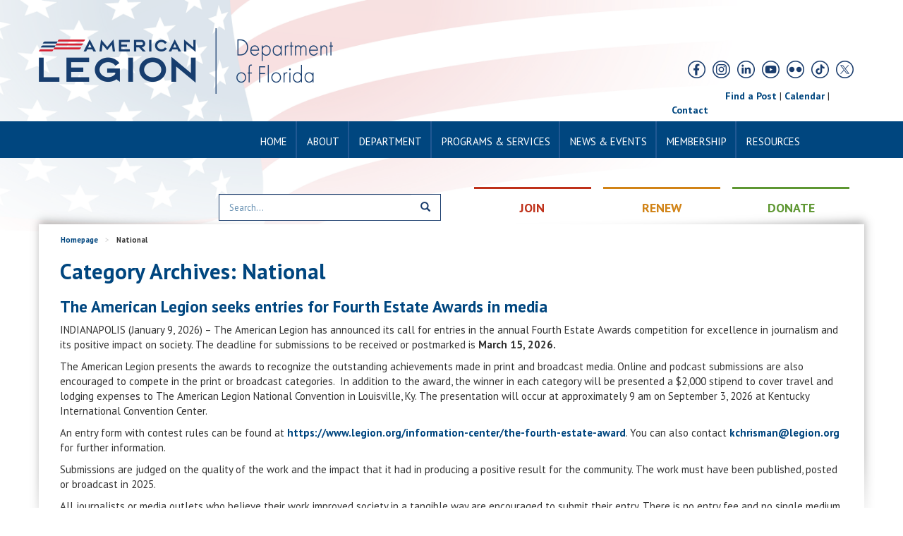

--- FILE ---
content_type: text/html; charset=UTF-8
request_url: https://www.floridalegion.org/category/national/
body_size: 32640
content:
<!DOCTYPE html>
<!--[if IE 7]>
<html class="ie ie7" dir="ltr" lang="en" prefix="og: https://ogp.me/ns#">
<![endif]-->
<!--[if IE 8]>
<html class="ie ie8" dir="ltr" lang="en" prefix="og: https://ogp.me/ns#">
<![endif]-->
<!--[if !(IE 7) & !(IE 8)]><!-->
<html dir="ltr" lang="en" prefix="og: https://ogp.me/ns#">
<!--<![endif]-->
<head>
	<meta charset="UTF-8">
	<meta name="viewport" content="width=device-width, initial-scale=1">
    <title>National | Florida American Legion</title>
    <link rel="apple-touch-icon" sizes="57x57" href="https://www.floridalegion.org/wp-content/themes/americanlegion/apple-touch-icon.png">
    <link rel="apple-touch-icon" sizes="144x144" href="https://www.floridalegion.org/wp-content/themes/americanlegion/apple-touch-icon144.png">
	<link rel="profile" href="http://gmpg.org/xfn/11">
	<link rel="pingback" href="https://www.floridalegion.org/xmlrpc.php">
	<!--[if lt IE 9]>
	<script src="https://www.floridalegion.org/wp-content/themes/americanlegion/js/html5.js"></script>
	<![endif]-->
    
	<!-- GoogleFonts -->
    <link href='//fonts.googleapis.com/css?family=PT+Sans:400,700' rel='stylesheet' type='text/css'>
    <link href='//fonts.googleapis.com/css?family=Crimson+Text:400,700,600' rel='stylesheet' type='text/css'>
	
    <!-- FontAwesome -->
	<link href="//maxcdn.bootstrapcdn.com/font-awesome/4.1.0/css/font-awesome.min.css" rel="stylesheet">
    
    <!-- WP Style-->
    <link href="https://www.floridalegion.org/wp-content/themes/americanlegion/style.css" rel="stylesheet">
    
    <!--ANIMATE-->
    <!--<script src="/js/wow.min.js"></script>
	<script>
 	  new WOW().init();
	</script>
    
    <link href="/css/animate.css" rel="stylesheet">
	-->
    
    <!-- Bootstrap -->
    <link href="https://www.floridalegion.org/wp-content/themes/americanlegion/css/bootstrap.min.css" rel="stylesheet">
    
    <!-- Fancybox CSS -->
    <link href="https://www.floridalegion.org/wp-content/themes/americanlegion/css/jquery.fancybox.css" rel="stylesheet" />
    
    <!-- HTML5 shim and Respond.js for IE8 support of HTML5 elements and media queries -->
    <!--[if lt IE 9]>
      <script src="https://oss.maxcdn.com/html5shiv/3.7.2/html5shiv.min.js"></script>
      <script src="https://oss.maxcdn.com/respond/1.4.2/respond.min.js"></script>
    <![endif]-->
    
    <!-- jQuery (necessary for Bootstrap's JavaScript plugins) -->
    <script src="https://ajax.googleapis.com/ajax/libs/jquery/1.11.2/jquery.min.js"></script>
    
    <!-- Include all compiled plugins (below), or include individual files as needed -->
    <script src="https://www.floridalegion.org/wp-content/themes/americanlegion/js/bootstrap.min.js"></script>
    
    <!-- Fancybox JS -->
    <script type="text/javascript" src="https://www.floridalegion.org/wp-content/themes/americanlegion/js/jquery.fancybox.pack.js"></script>
    
    <script type="text/javascript">
        jQuery(document).ready(function(){
            jQuery('#foogallery-gallery-2311 a').removeAttr("href");
        });
    </script>
    
    
		<!-- All in One SEO Pro 4.9.3 - aioseo.com -->
	<meta name="robots" content="noindex, max-image-preview:large" />
	<link rel="canonical" href="https://www.floridalegion.org/category/national/" />
	<link rel="next" href="https://www.floridalegion.org/category/national/page/2/" />
	<meta name="generator" content="All in One SEO Pro (AIOSEO) 4.9.3" />
		<meta property="og:locale" content="en_US" />
		<meta property="og:site_name" content="Florida American Legion | Americanism, Veterans Affairs &amp; Rehabilitation, National Security, Children &amp; Youth" />
		<meta property="og:type" content="article" />
		<meta property="og:title" content="National | Florida American Legion" />
		<meta property="og:url" content="https://www.floridalegion.org/category/national/" />
		<meta property="article:publisher" content="https://www.facebook.com/floridalegion/" />
		<meta name="twitter:card" content="summary" />
		<meta name="twitter:site" content="@FloridaLegion" />
		<meta name="twitter:title" content="National | Florida American Legion" />
		<script type="application/ld+json" class="aioseo-schema">
			{"@context":"https:\/\/schema.org","@graph":[{"@type":"BreadcrumbList","@id":"https:\/\/www.floridalegion.org\/category\/national\/#breadcrumblist","itemListElement":[{"@type":"ListItem","@id":"https:\/\/www.floridalegion.org#listItem","position":1,"name":"Home","item":"https:\/\/www.floridalegion.org","nextItem":{"@type":"ListItem","@id":"https:\/\/www.floridalegion.org\/category\/national\/#listItem","name":"National"}},{"@type":"ListItem","@id":"https:\/\/www.floridalegion.org\/category\/national\/#listItem","position":2,"name":"National","previousItem":{"@type":"ListItem","@id":"https:\/\/www.floridalegion.org#listItem","name":"Home"}}]},{"@type":"CollectionPage","@id":"https:\/\/www.floridalegion.org\/category\/national\/#collectionpage","url":"https:\/\/www.floridalegion.org\/category\/national\/","name":"National | Florida American Legion","inLanguage":"en","isPartOf":{"@id":"https:\/\/www.floridalegion.org\/#website"},"breadcrumb":{"@id":"https:\/\/www.floridalegion.org\/category\/national\/#breadcrumblist"}},{"@type":"Organization","@id":"https:\/\/www.floridalegion.org\/#organization","name":"Florida American Legion","description":"Americanism, Veterans Affairs & Rehabilitation, National Security, Children & Youth","url":"https:\/\/www.floridalegion.org\/","telephone":"+14072952631","logo":{"@type":"ImageObject","url":"https:\/\/www.floridalegion.org\/wp-content\/uploads\/2022\/07\/logo200.png","@id":"https:\/\/www.floridalegion.org\/category\/national\/#organizationLogo","width":200,"height":200},"image":{"@id":"https:\/\/www.floridalegion.org\/category\/national\/#organizationLogo"},"sameAs":["https:\/\/www.facebook.com\/floridalegion\/","https:\/\/twitter.com\/FloridaLegion","https:\/\/www.instagram.com\/floridalegion\/","https:\/\/www.youtube.com\/user\/FLAmericanLegion\/","https:\/\/www.linkedin.com\/in\/floridalegion\/"]},{"@type":"WebSite","@id":"https:\/\/www.floridalegion.org\/#website","url":"https:\/\/www.floridalegion.org\/","name":"Florida American Legion","description":"Americanism, Veterans Affairs & Rehabilitation, National Security, Children & Youth","inLanguage":"en","publisher":{"@id":"https:\/\/www.floridalegion.org\/#organization"}}]}
		</script>
		<!-- All in One SEO Pro -->

<link rel='dns-prefetch' href='//ws.sharethis.com' />
<link rel="alternate" type="application/rss+xml" title="Florida American Legion &raquo; National Category Feed" href="https://www.floridalegion.org/category/national/feed/" />
<style id='wp-img-auto-sizes-contain-inline-css' type='text/css'>
img:is([sizes=auto i],[sizes^="auto," i]){contain-intrinsic-size:3000px 1500px}
/*# sourceURL=wp-img-auto-sizes-contain-inline-css */
</style>
<link rel='stylesheet' id='tribe-events-pro-mini-calendar-block-styles-css' href='https://www.floridalegion.org/wp-content/plugins/events-calendar-pro/build/css/tribe-events-pro-mini-calendar-block.css?ver=7.7.12' type='text/css' media='all' />
<style id='wp-emoji-styles-inline-css' type='text/css'>

	img.wp-smiley, img.emoji {
		display: inline !important;
		border: none !important;
		box-shadow: none !important;
		height: 1em !important;
		width: 1em !important;
		margin: 0 0.07em !important;
		vertical-align: -0.1em !important;
		background: none !important;
		padding: 0 !important;
	}
/*# sourceURL=wp-emoji-styles-inline-css */
</style>
<style id='classic-theme-styles-inline-css' type='text/css'>
/*! This file is auto-generated */
.wp-block-button__link{color:#fff;background-color:#32373c;border-radius:9999px;box-shadow:none;text-decoration:none;padding:calc(.667em + 2px) calc(1.333em + 2px);font-size:1.125em}.wp-block-file__button{background:#32373c;color:#fff;text-decoration:none}
/*# sourceURL=/wp-includes/css/classic-themes.min.css */
</style>
<link rel='stylesheet' id='agile-store-locator-init-css' href='https://www.floridalegion.org/wp-content/plugins/agile-store-locator/public/css/init.css?ver=4.7.31' type='text/css' media='all' />
<link rel='stylesheet' id='foobox-min-css' href='https://www.floridalegion.org/wp-content/plugins/foobox-image-lightbox-premium/pro/css/foobox.min.css?ver=2.7.35' type='text/css' media='all' />
<link rel='stylesheet' id='pc_google_analytics-frontend-css' href='https://www.floridalegion.org/wp-content/plugins/pc-google-analytics/assets/css/frontend.css?ver=1.0.0' type='text/css' media='all' />
<link rel='stylesheet' id='responsive-lightbox-prettyphoto-css' href='https://www.floridalegion.org/wp-content/plugins/responsive-lightbox/assets/prettyphoto/prettyPhoto.min.css?ver=3.1.6' type='text/css' media='all' />
<link rel='stylesheet' id='google-calendar-events-qtip-css' href='https://www.floridalegion.org/wp-content/plugins/legacy-google-calendar-events/css/jquery.qtip.min.css?ver=2.4.1' type='text/css' media='all' />
<link rel='stylesheet' id='google-calendar-events-public-css' href='https://www.floridalegion.org/wp-content/plugins/legacy-google-calendar-events/css/gce-style.css?ver=2.4.1' type='text/css' media='all' />
<link rel='stylesheet' id='column-styles-css' href='https://www.floridalegion.org/wp-content/plugins/wens-responsive-column-layout-shortcodes/assets/css/style.css?ver=6.9' type='text/css' media='all' />
<link rel='stylesheet' id='foobox-fotomoto-css' href='https://www.floridalegion.org/wp-content/plugins/foobox-image-lightbox-premium/pro/css/foobox-fotomoto.css?ver=6.9' type='text/css' media='all' />
<link rel='stylesheet' id='cyclone-template-style-standard-0-css' href='https://www.floridalegion.org/wp-content/plugins/cyclone-slider/templates/standard/style.css?ver=3.2.0' type='text/css' media='all' />
<script type="text/javascript" src="https://www.floridalegion.org/wp-includes/js/jquery/jquery.min.js?ver=3.7.1" id="jquery-core-js"></script>
<script type="text/javascript" src="https://www.floridalegion.org/wp-includes/js/jquery/jquery-migrate.min.js?ver=3.4.1" id="jquery-migrate-js"></script>
<script type="text/javascript" src="https://www.floridalegion.org/wp-content/plugins/pc-google-analytics/assets/js/frontend.min.js?ver=1.0.0" id="pc_google_analytics-frontend-js"></script>
<script type="text/javascript" src="https://www.floridalegion.org/wp-content/plugins/responsive-lightbox/assets/prettyphoto/jquery.prettyPhoto.min.js?ver=3.1.6" id="responsive-lightbox-prettyphoto-js"></script>
<script src='https://www.floridalegion.org/wp-content/plugins/the-events-calendar/common/build/js/underscore-before.js'></script>
<script type="text/javascript" src="https://www.floridalegion.org/wp-includes/js/underscore.min.js?ver=1.13.7" id="underscore-js"></script>
<script src='https://www.floridalegion.org/wp-content/plugins/the-events-calendar/common/build/js/underscore-after.js'></script>
<script type="text/javascript" src="https://www.floridalegion.org/wp-content/plugins/responsive-lightbox/assets/infinitescroll/infinite-scroll.pkgd.min.js?ver=4.0.1" id="responsive-lightbox-infinite-scroll-js"></script>
<script type="text/javascript" src="https://www.floridalegion.org/wp-content/plugins/responsive-lightbox/assets/dompurify/purify.min.js?ver=3.3.1" id="dompurify-js"></script>
<script type="text/javascript" id="responsive-lightbox-sanitizer-js-before">
/* <![CDATA[ */
window.RLG = window.RLG || {}; window.RLG.sanitizeAllowedHosts = ["youtube.com","www.youtube.com","youtu.be","vimeo.com","player.vimeo.com"];
//# sourceURL=responsive-lightbox-sanitizer-js-before
/* ]]> */
</script>
<script type="text/javascript" src="https://www.floridalegion.org/wp-content/plugins/responsive-lightbox/js/sanitizer.js?ver=2.6.1" id="responsive-lightbox-sanitizer-js"></script>
<script type="text/javascript" id="responsive-lightbox-js-before">
/* <![CDATA[ */
var rlArgs = {"script":"prettyphoto","selector":"lightbox","customEvents":"","activeGalleries":true,"animationSpeed":"normal","slideshow":false,"slideshowDelay":5000,"slideshowAutoplay":false,"opacity":"0.75","showTitle":true,"allowResize":true,"allowExpand":true,"width":1080,"height":720,"separator":"\/","theme":"dark_rounded","horizontalPadding":20,"hideFlash":false,"wmode":"opaque","videoAutoplay":true,"modal":false,"deeplinking":false,"overlayGallery":true,"keyboardShortcuts":true,"social":false,"woocommerce_gallery":false,"ajaxurl":"https:\/\/www.floridalegion.org\/wp-admin\/admin-ajax.php","nonce":"71b5b586ce","preview":false,"postId":60981,"scriptExtension":false};

//# sourceURL=responsive-lightbox-js-before
/* ]]> */
</script>
<script type="text/javascript" src="https://www.floridalegion.org/wp-content/plugins/responsive-lightbox/js/front.js?ver=2.6.1" id="responsive-lightbox-js"></script>
<script id='st_insights_js' type="text/javascript" src="https://ws.sharethis.com/button/st_insights.js?publisher=eba0f3ba-f9ab-408c-bc68-c28af5afe749&amp;product=feather&amp;ver=1762902474" id="feather-sharethis-js"></script>
<script type="text/javascript" id="foobox-min-js-before">
/* <![CDATA[ */
/* Run FooBox (v2.7.35) */
var FOOBOX = window.FOOBOX = {
	ready: true,
	disableOthers: false,
	customOptions: {  },
	o: {wordpress: { enabled: true }, rel: 'foobox', pan: { enabled: true, showOverview: true, position: "fbx-top-right" }, deeplinking : { enabled: true, prefix: "foobox" }, captions: { dataTitle: ["captionTitle","title"], dataDesc: ["captionDesc","description"] }, excludes:'.fbx-link,.nofoobox,.nolightbox,a[href*="pinterest.com/pin/create/button/"]', affiliate : { enabled: false }, slideshow: { enabled:true}, social: {"enabled":true,"position":"fbx-above","excludes":["iframe","html"],"nonce":"4d56fcf1d3","networks":["facebook","twitter","pinterest","linkedin","tumblr","reddit"]}, preload:true, modalClass: "fbx-arrows-7"},
	selectors: [
		".gallery", ".wp-block-gallery", ".foogallery-container.foogallery-lightbox-foobox", ".foogallery-container.foogallery-lightbox-foobox-free", ".foobox, [target=\"foobox\"]", ".wp-caption", ".wp-block-image", "a:has(img[class*=wp-image-])", ".post a:has(img[class*=wp-image-])", ".post", "body"
	],
	pre: function( $ ){
		// Custom JavaScript (Pre)
		
	},
	post: function( $ ){
		// Custom JavaScript (Post)
		

				/* FooBox Fotomoto code */
				if (!FOOBOX.fotomoto){
					FOOBOX.fotomoto = {
						beforeLoad: function(e){
							e.fb.modal.find('.FotomotoToolbarClass').remove();
						},
						afterLoad: function(e){
							var item = e.fb.item,
								container = e.fb.modal.find('.fbx-item-current');
							if (window.FOOBOX_FOTOMOTO){
								FOOBOX_FOTOMOTO.show(item, container);
							}
						},
						init: function(){
							jQuery('.fbx-instance').off('foobox.beforeLoad', FOOBOX.fotomoto.beforeLoad)
								.on('foobox.beforeLoad', FOOBOX.fotomoto.beforeLoad);

							jQuery('.fbx-instance').off('foobox.afterLoad', FOOBOX.fotomoto.afterLoad)
								.on('foobox.afterLoad', FOOBOX.fotomoto.afterLoad);
						}
					}
				}
				FOOBOX.fotomoto.init();
			
/* FooBox Google Analytics code */
if (!FOOBOX.ga){
	FOOBOX.ga = {
		init: function(){
			var listeners = {
				"foobox.afterLoad": FOOBOX.ga.afterLoad,"foobox.socialClicked": FOOBOX.ga.socialClicked
			};
			$(".fbx-instance").off(listeners).on(listeners);
		},
		afterLoad: function(e){
			var trackUrl = e.fb.item.url.replace('https://www.floridalegion.org', '');
			if (typeof ga != 'undefined') {
				ga('send', 'pageview', location.pathname + location.search  + location.hash);
				ga('send', 'event', 'Images', 'View', e.fb.item.url);
			} else if (typeof _gaq != 'undefined') {
				_gaq.push(['_trackPageview', location.pathname + location.search  + location.hash]);
				_gaq.push(['_trackEvent', 'Images', 'View', e.fb.item.url]);
			}
		},
		socialClicked: function(e){
			if (typeof ga != 'undefined') {
				ga('send', 'event', 'Social Share', e.fb.network, e.fb.item.url);
			} else if (typeof _gaq != 'undefined') {
				_gaq.push(['_trackEvent', 'Social Share', e.fb.network, e.fb.item.url]);
			}
		}
	};
}
FOOBOX.ga.init();		

		// Custom Captions Code
		
	},
	custom: function( $ ){
		// Custom Extra JS
		
	}
};
//# sourceURL=foobox-min-js-before
/* ]]> */
</script>
<script type="text/javascript" src="https://www.floridalegion.org/wp-content/plugins/foobox-image-lightbox-premium/pro/js/foobox.min.js?ver=2.7.35" id="foobox-min-js"></script>
<script type="text/javascript" src="https://www.floridalegion.org/wp-content/plugins/foobox-image-lightbox-premium/pro/js/foobox-fotomoto.js?ver=6.9" id="foobox-fotomoto-js"></script>
<link rel="https://api.w.org/" href="https://www.floridalegion.org/wp-json/" /><link rel="alternate" title="JSON" type="application/json" href="https://www.floridalegion.org/wp-json/wp/v2/categories/14" /><link rel="EditURI" type="application/rsd+xml" title="RSD" href="https://www.floridalegion.org/xmlrpc.php?rsd" />

<!-- This site is using AdRotate v5.17.1 to display their advertisements - https://ajdg.solutions/ -->
<!-- AdRotate CSS -->
<style type="text/css" media="screen">
	.g { margin:0px; padding:0px; overflow:hidden; line-height:1; zoom:1; }
	.g img { height:auto; }
	.g-col { position:relative; float:left; }
	.g-col:first-child { margin-left: 0; }
	.g-col:last-child { margin-right: 0; }
	@media only screen and (max-width: 480px) {
		.g-col, .g-dyn, .g-single { width:100%; margin-left:0; margin-right:0; }
	}
</style>
<!-- /AdRotate CSS -->

<meta name="facebook-domain-verification" content="f6hsb7sbcjlm2rggdtdvtt1m5l8yr1" />	<script>
		(function(i,s,o,g,r,a,m){i['GoogleAnalyticsObject']=r;i[r]=i[r]||function(){
		(i[r].q=i[r].q||[]).push(arguments)},i[r].l=1*new Date();a=s.createElement(o),
		m=s.getElementsByTagName(o)[0];a.async=1;a.src=g;m.parentNode.insertBefore(a,m)
		})(window,document,'script','//www.google-analytics.com/analytics.js','ga');
		
		ga('create', 'UA-66508084-1', 'auto');
		ga('send', 'pageview');
		
		</script>
<meta name="tec-api-version" content="v1"><meta name="tec-api-origin" content="https://www.floridalegion.org"><link rel="alternate" href="https://www.floridalegion.org/wp-json/tribe/events/v1/" />
<style type="text/css"></style>
<style>
.synved-social-resolution-single {
display: inline-block;
}
.synved-social-resolution-normal {
display: inline-block;
}
.synved-social-resolution-hidef {
display: none;
}

@media only screen and (min--moz-device-pixel-ratio: 2),
only screen and (-o-min-device-pixel-ratio: 2/1),
only screen and (-webkit-min-device-pixel-ratio: 2),
only screen and (min-device-pixel-ratio: 2),
only screen and (min-resolution: 2dppx),
only screen and (min-resolution: 192dpi) {
	.synved-social-resolution-normal {
	display: none;
	}
	.synved-social-resolution-hidef {
	display: inline-block;
	}
}
</style><link rel="icon" href="https://www.floridalegion.org/wp-content/uploads/2023/09/cropped-falflag-01-32x32.png" sizes="32x32" />
<link rel="icon" href="https://www.floridalegion.org/wp-content/uploads/2023/09/cropped-falflag-01-192x192.png" sizes="192x192" />
<link rel="apple-touch-icon" href="https://www.floridalegion.org/wp-content/uploads/2023/09/cropped-falflag-01-180x180.png" />
<meta name="msapplication-TileImage" content="https://www.floridalegion.org/wp-content/uploads/2023/09/cropped-falflag-01-270x270.png" />
<style type="text/css">

</style><style id='global-styles-inline-css' type='text/css'>
:root{--wp--preset--aspect-ratio--square: 1;--wp--preset--aspect-ratio--4-3: 4/3;--wp--preset--aspect-ratio--3-4: 3/4;--wp--preset--aspect-ratio--3-2: 3/2;--wp--preset--aspect-ratio--2-3: 2/3;--wp--preset--aspect-ratio--16-9: 16/9;--wp--preset--aspect-ratio--9-16: 9/16;--wp--preset--color--black: #000000;--wp--preset--color--cyan-bluish-gray: #abb8c3;--wp--preset--color--white: #ffffff;--wp--preset--color--pale-pink: #f78da7;--wp--preset--color--vivid-red: #cf2e2e;--wp--preset--color--luminous-vivid-orange: #ff6900;--wp--preset--color--luminous-vivid-amber: #fcb900;--wp--preset--color--light-green-cyan: #7bdcb5;--wp--preset--color--vivid-green-cyan: #00d084;--wp--preset--color--pale-cyan-blue: #8ed1fc;--wp--preset--color--vivid-cyan-blue: #0693e3;--wp--preset--color--vivid-purple: #9b51e0;--wp--preset--gradient--vivid-cyan-blue-to-vivid-purple: linear-gradient(135deg,rgb(6,147,227) 0%,rgb(155,81,224) 100%);--wp--preset--gradient--light-green-cyan-to-vivid-green-cyan: linear-gradient(135deg,rgb(122,220,180) 0%,rgb(0,208,130) 100%);--wp--preset--gradient--luminous-vivid-amber-to-luminous-vivid-orange: linear-gradient(135deg,rgb(252,185,0) 0%,rgb(255,105,0) 100%);--wp--preset--gradient--luminous-vivid-orange-to-vivid-red: linear-gradient(135deg,rgb(255,105,0) 0%,rgb(207,46,46) 100%);--wp--preset--gradient--very-light-gray-to-cyan-bluish-gray: linear-gradient(135deg,rgb(238,238,238) 0%,rgb(169,184,195) 100%);--wp--preset--gradient--cool-to-warm-spectrum: linear-gradient(135deg,rgb(74,234,220) 0%,rgb(151,120,209) 20%,rgb(207,42,186) 40%,rgb(238,44,130) 60%,rgb(251,105,98) 80%,rgb(254,248,76) 100%);--wp--preset--gradient--blush-light-purple: linear-gradient(135deg,rgb(255,206,236) 0%,rgb(152,150,240) 100%);--wp--preset--gradient--blush-bordeaux: linear-gradient(135deg,rgb(254,205,165) 0%,rgb(254,45,45) 50%,rgb(107,0,62) 100%);--wp--preset--gradient--luminous-dusk: linear-gradient(135deg,rgb(255,203,112) 0%,rgb(199,81,192) 50%,rgb(65,88,208) 100%);--wp--preset--gradient--pale-ocean: linear-gradient(135deg,rgb(255,245,203) 0%,rgb(182,227,212) 50%,rgb(51,167,181) 100%);--wp--preset--gradient--electric-grass: linear-gradient(135deg,rgb(202,248,128) 0%,rgb(113,206,126) 100%);--wp--preset--gradient--midnight: linear-gradient(135deg,rgb(2,3,129) 0%,rgb(40,116,252) 100%);--wp--preset--font-size--small: 13px;--wp--preset--font-size--medium: 20px;--wp--preset--font-size--large: 36px;--wp--preset--font-size--x-large: 42px;--wp--preset--spacing--20: 0.44rem;--wp--preset--spacing--30: 0.67rem;--wp--preset--spacing--40: 1rem;--wp--preset--spacing--50: 1.5rem;--wp--preset--spacing--60: 2.25rem;--wp--preset--spacing--70: 3.38rem;--wp--preset--spacing--80: 5.06rem;--wp--preset--shadow--natural: 6px 6px 9px rgba(0, 0, 0, 0.2);--wp--preset--shadow--deep: 12px 12px 50px rgba(0, 0, 0, 0.4);--wp--preset--shadow--sharp: 6px 6px 0px rgba(0, 0, 0, 0.2);--wp--preset--shadow--outlined: 6px 6px 0px -3px rgb(255, 255, 255), 6px 6px rgb(0, 0, 0);--wp--preset--shadow--crisp: 6px 6px 0px rgb(0, 0, 0);}:where(.is-layout-flex){gap: 0.5em;}:where(.is-layout-grid){gap: 0.5em;}body .is-layout-flex{display: flex;}.is-layout-flex{flex-wrap: wrap;align-items: center;}.is-layout-flex > :is(*, div){margin: 0;}body .is-layout-grid{display: grid;}.is-layout-grid > :is(*, div){margin: 0;}:where(.wp-block-columns.is-layout-flex){gap: 2em;}:where(.wp-block-columns.is-layout-grid){gap: 2em;}:where(.wp-block-post-template.is-layout-flex){gap: 1.25em;}:where(.wp-block-post-template.is-layout-grid){gap: 1.25em;}.has-black-color{color: var(--wp--preset--color--black) !important;}.has-cyan-bluish-gray-color{color: var(--wp--preset--color--cyan-bluish-gray) !important;}.has-white-color{color: var(--wp--preset--color--white) !important;}.has-pale-pink-color{color: var(--wp--preset--color--pale-pink) !important;}.has-vivid-red-color{color: var(--wp--preset--color--vivid-red) !important;}.has-luminous-vivid-orange-color{color: var(--wp--preset--color--luminous-vivid-orange) !important;}.has-luminous-vivid-amber-color{color: var(--wp--preset--color--luminous-vivid-amber) !important;}.has-light-green-cyan-color{color: var(--wp--preset--color--light-green-cyan) !important;}.has-vivid-green-cyan-color{color: var(--wp--preset--color--vivid-green-cyan) !important;}.has-pale-cyan-blue-color{color: var(--wp--preset--color--pale-cyan-blue) !important;}.has-vivid-cyan-blue-color{color: var(--wp--preset--color--vivid-cyan-blue) !important;}.has-vivid-purple-color{color: var(--wp--preset--color--vivid-purple) !important;}.has-black-background-color{background-color: var(--wp--preset--color--black) !important;}.has-cyan-bluish-gray-background-color{background-color: var(--wp--preset--color--cyan-bluish-gray) !important;}.has-white-background-color{background-color: var(--wp--preset--color--white) !important;}.has-pale-pink-background-color{background-color: var(--wp--preset--color--pale-pink) !important;}.has-vivid-red-background-color{background-color: var(--wp--preset--color--vivid-red) !important;}.has-luminous-vivid-orange-background-color{background-color: var(--wp--preset--color--luminous-vivid-orange) !important;}.has-luminous-vivid-amber-background-color{background-color: var(--wp--preset--color--luminous-vivid-amber) !important;}.has-light-green-cyan-background-color{background-color: var(--wp--preset--color--light-green-cyan) !important;}.has-vivid-green-cyan-background-color{background-color: var(--wp--preset--color--vivid-green-cyan) !important;}.has-pale-cyan-blue-background-color{background-color: var(--wp--preset--color--pale-cyan-blue) !important;}.has-vivid-cyan-blue-background-color{background-color: var(--wp--preset--color--vivid-cyan-blue) !important;}.has-vivid-purple-background-color{background-color: var(--wp--preset--color--vivid-purple) !important;}.has-black-border-color{border-color: var(--wp--preset--color--black) !important;}.has-cyan-bluish-gray-border-color{border-color: var(--wp--preset--color--cyan-bluish-gray) !important;}.has-white-border-color{border-color: var(--wp--preset--color--white) !important;}.has-pale-pink-border-color{border-color: var(--wp--preset--color--pale-pink) !important;}.has-vivid-red-border-color{border-color: var(--wp--preset--color--vivid-red) !important;}.has-luminous-vivid-orange-border-color{border-color: var(--wp--preset--color--luminous-vivid-orange) !important;}.has-luminous-vivid-amber-border-color{border-color: var(--wp--preset--color--luminous-vivid-amber) !important;}.has-light-green-cyan-border-color{border-color: var(--wp--preset--color--light-green-cyan) !important;}.has-vivid-green-cyan-border-color{border-color: var(--wp--preset--color--vivid-green-cyan) !important;}.has-pale-cyan-blue-border-color{border-color: var(--wp--preset--color--pale-cyan-blue) !important;}.has-vivid-cyan-blue-border-color{border-color: var(--wp--preset--color--vivid-cyan-blue) !important;}.has-vivid-purple-border-color{border-color: var(--wp--preset--color--vivid-purple) !important;}.has-vivid-cyan-blue-to-vivid-purple-gradient-background{background: var(--wp--preset--gradient--vivid-cyan-blue-to-vivid-purple) !important;}.has-light-green-cyan-to-vivid-green-cyan-gradient-background{background: var(--wp--preset--gradient--light-green-cyan-to-vivid-green-cyan) !important;}.has-luminous-vivid-amber-to-luminous-vivid-orange-gradient-background{background: var(--wp--preset--gradient--luminous-vivid-amber-to-luminous-vivid-orange) !important;}.has-luminous-vivid-orange-to-vivid-red-gradient-background{background: var(--wp--preset--gradient--luminous-vivid-orange-to-vivid-red) !important;}.has-very-light-gray-to-cyan-bluish-gray-gradient-background{background: var(--wp--preset--gradient--very-light-gray-to-cyan-bluish-gray) !important;}.has-cool-to-warm-spectrum-gradient-background{background: var(--wp--preset--gradient--cool-to-warm-spectrum) !important;}.has-blush-light-purple-gradient-background{background: var(--wp--preset--gradient--blush-light-purple) !important;}.has-blush-bordeaux-gradient-background{background: var(--wp--preset--gradient--blush-bordeaux) !important;}.has-luminous-dusk-gradient-background{background: var(--wp--preset--gradient--luminous-dusk) !important;}.has-pale-ocean-gradient-background{background: var(--wp--preset--gradient--pale-ocean) !important;}.has-electric-grass-gradient-background{background: var(--wp--preset--gradient--electric-grass) !important;}.has-midnight-gradient-background{background: var(--wp--preset--gradient--midnight) !important;}.has-small-font-size{font-size: var(--wp--preset--font-size--small) !important;}.has-medium-font-size{font-size: var(--wp--preset--font-size--medium) !important;}.has-large-font-size{font-size: var(--wp--preset--font-size--large) !important;}.has-x-large-font-size{font-size: var(--wp--preset--font-size--x-large) !important;}
/*# sourceURL=global-styles-inline-css */
</style>
</head>

<body class="archive category category-national category-14 wp-theme-americanlegion tribe-no-js sidebar no-avatars tribe-theme-americanlegion">
    <header>
        <div class="container">
            <div class="row">
              
                <div class="col-lg-9 col-md-9 col-sm-hidden col-xs-hidden">
				<div id="header-tagline">
                    <a href="/"><img class="img-responsive" src="https://www.floridalegion.org/wp-content/themes/americanlegion/images/logo.png" alt="" /></a>
                </div>
				</div>
            </div>
            
            <div class="row">
                <div id="blank" class="col-lg-9 col-md-8 col-sm-hidden col-xs-hidden"></div>
                <div id="topnavs" class="col-lg-3 col-md-4 col-sm-12 col-xs-12">
                    			<div class="textwidget"><ul id="social">
<li><a href="https://www.facebook.com/floridalegion/"><img decoding="async" class="alignnone wp-image-48656" src="https://www.floridalegion.org/wp-content/uploads/2024/08/Facebook.png" alt="" width="25" height="25" data-id="25568" /></a></li>
<li><a href="https://www.instagram.com/floridalegion/"><img decoding="async" class="alignnone wp-image-48659" src="https://www.floridalegion.org/wp-content/uploads/2024/08/Instagram.png" alt="" width="25" height="25" data-id="25570" /></a></li>
<li><a href="https://www.linkedin.com/company/falegion/"><img decoding="async" class="alignnone wp-image-48654" src="https://www.floridalegion.org/wp-content/uploads/2024/08/Linkedin.png" alt="" width="25" height="25" data-id="25572" /></a></li>
<li><a href="https://www.youtube.com/user/FLAmericanLegion/"><img decoding="async" class="alignnone wp-image-48654" src="https://www.floridalegion.org/wp-content/uploads/2024/08/YouTube.png" alt="" width="25" height="25" data-id="25572" /></a></li>
<li><a href="https://www.flickr.com/photos/floridalegion/"><img decoding="async" class="alignnone wp-image-48657" src="https://www.floridalegion.org/wp-content/uploads/2024/08/Flickr.png" alt="" width="25" height="25" data-id="25569" /></a></li>
<li><a href="https://www.tiktok.com/@floridalegion"><img decoding="async" class="alignnone wp-image-48664" src="https://www.floridalegion.org/wp-content/uploads/2024/08/TikTok.png" alt="" width="25" height="25" data-id="25569" /></a></li>
<li><a href="https://x.com/FloridaLegion"><img decoding="async" class="alignnone wp-image-48653" src="https://www.floridalegion.org/wp-content/uploads/2024/08/X.png" alt="" width="25" height="25" data-id="48653" /></a></li>
</ul>
<ul>
<li>                    <a href="https://www.floridalegion.org/resources/post-locator/">Find a Post</a> |</li>
<li> <a href="/news-events/calendar-of-events/">Calendar</a> |</li>
<li> <a href="/contact-us/">Contact</a></li>
</ul>
</div>
		                </div><!--/topnavs-->
            </div>
        </div><!--/container-->
        
        <!-- Static navbar -->
        <nav class="navbar navbar-default navbar-static-top">
            <div class="container">
                <div class="navbar-header">
                    <button type="button" class="navbar-toggle collapsed" data-toggle="collapse" data-target="#navbar" aria-expanded="false" aria-controls="navbar">
                        <span class="sr-only">Toggle navigation</span>
                        <span class="icon-bar"></span>
                        <span class="icon-bar"></span>
                        <span class="icon-bar"></span>
                    </button>
                </div><!--/navbar-header-->
                
                <div class="col-lg-3 col-md-3 col-sm-12 col-xs-hidden"></div>
                <div id="navbar" class="navbar-collapse collapse"><ul id="menu-main" class="nav navbar-nav col-lg-9 col-md-9 col-sm-12 col-xs-12"><li id="menu-item-33" class="menu-item menu-item-type-post_type menu-item-object-page menu-item-home menu-item-33"><a href="https://www.floridalegion.org/">Home</a></li>
<li id="menu-item-34" class="menu-item menu-item-type-post_type menu-item-object-page menu-item-has-children menu-item-34"><a href="https://www.floridalegion.org/about/">About</a>
<ul class="sub-menu">
	<li id="menu-item-38" class="menu-item menu-item-type-post_type menu-item-object-page menu-item-38"><a href="https://www.floridalegion.org/about/mission-purpose/">Mission &#038; Purpose</a></li>
	<li id="menu-item-37" class="menu-item menu-item-type-post_type menu-item-object-page menu-item-37"><a href="https://www.floridalegion.org/about/history/">History</a></li>
	<li id="menu-item-40" class="menu-item menu-item-type-post_type menu-item-object-page menu-item-40"><a href="https://www.floridalegion.org/about/the-legion-family/">The Legion Family</a></li>
	<li id="menu-item-39" class="menu-item menu-item-type-post_type menu-item-object-page menu-item-39"><a href="https://www.floridalegion.org/about/sponsors-partners/">Sponsors &#038; Partners</a></li>
	<li id="menu-item-4255" class="menu-item menu-item-type-post_type menu-item-object-page menu-item-4255"><a href="https://www.floridalegion.org/department/licenseplate/">License Plate</a></li>
	<li id="menu-item-36" class="menu-item menu-item-type-post_type menu-item-object-page menu-item-36"><a href="https://www.floridalegion.org/about/hall-rental/">Hall Rental</a></li>
	<li id="menu-item-25549" class="menu-item menu-item-type-custom menu-item-object-custom menu-item-25549"><a href="https://give.floridalegion.org/give/497053/#!/donation/checkout?eg=true">Donate</a></li>
	<li id="menu-item-25550" class="menu-item menu-item-type-custom menu-item-object-custom menu-item-25550"><a href="https://www.floridalegion.org/contact-us/">Contact Us</a></li>
</ul>
</li>
<li id="menu-item-42" class="menu-item menu-item-type-post_type menu-item-object-page menu-item-has-children menu-item-42"><a href="https://www.floridalegion.org/department/">Department</a>
<ul class="sub-menu">
	<li id="menu-item-362" class="menu-item menu-item-type-post_type menu-item-object-page menu-item-362"><a href="https://www.floridalegion.org/department/commanders-corner/">Commander’s Corner</a></li>
	<li id="menu-item-430" class="menu-item menu-item-type-post_type menu-item-object-page menu-item-430"><a href="https://www.floridalegion.org/department/officers/">Officers</a></li>
	<li id="menu-item-466" class="menu-item menu-item-type-post_type menu-item-object-page menu-item-466"><a href="https://www.floridalegion.org/department/areadistrict-commanders/">Area/District Commanders</a></li>
	<li id="menu-item-489" class="menu-item menu-item-type-post_type menu-item-object-page menu-item-489"><a href="https://www.floridalegion.org/department/chairmen/">Program Chairs</a></li>
	<li id="menu-item-508" class="menu-item menu-item-type-post_type menu-item-object-page menu-item-508"><a href="https://www.floridalegion.org/department/staff/">Staff</a></li>
	<li id="menu-item-521" class="menu-item menu-item-type-post_type menu-item-object-page menu-item-521"><a href="https://www.floridalegion.org/department/past-department-commanders/">Past Department Commanders</a></li>
	<li id="menu-item-13991" class="menu-item menu-item-type-post_type menu-item-object-page menu-item-13991"><a href="https://www.floridalegion.org/news-events/department-convention/endorsement-letters/">Endorsements</a></li>
</ul>
</li>
<li id="menu-item-47" class="menu-item menu-item-type-post_type menu-item-object-page menu-item-has-children menu-item-47"><a href="https://www.floridalegion.org/programs-services/">Programs &#038; Services</a>
<ul class="sub-menu">
	<li id="menu-item-286" class="menu-item menu-item-type-post_type menu-item-object-page menu-item-286"><a href="https://www.floridalegion.org/about/the-legion-family/legion-riders/">American Legion Riders</a></li>
	<li id="menu-item-11039" class="menu-item menu-item-type-custom menu-item-object-custom menu-item-11039"><a href="http://floridaamericanlegion.sportngin.com">Baseball</a></li>
	<li id="menu-item-284" class="menu-item menu-item-type-post_type menu-item-object-page menu-item-284"><a href="https://www.floridalegion.org/programs-services/blood-donor/">Blood Donor</a></li>
	<li id="menu-item-282" class="menu-item menu-item-type-post_type menu-item-object-page menu-item-282"><a href="https://www.floridalegion.org/programs-services/boys-state/">Boys State</a></li>
	<li id="menu-item-281" class="menu-item menu-item-type-post_type menu-item-object-page menu-item-281"><a href="https://www.floridalegion.org/programs-services/children-youth/">Children &#038; Youth</a></li>
	<li id="menu-item-46456" class="ppr-rewrite menu-item menu-item-type-post_type menu-item-object-page menu-item-46456"><a href="https://www.floridalegion.org/programs-services/disaster-preparedness/from-the-chair/">Disaster Preparedeness</a></li>
	<li id="menu-item-280" class="menu-item menu-item-type-post_type menu-item-object-page menu-item-280"><a href="https://www.floridalegion.org/programs-services/employer-awards/">Employer Awards</a></li>
	<li id="menu-item-46189" class="ppr-rewrite menu-item menu-item-type-post_type menu-item-object-page menu-item-46189"><a href="https://www.floridalegion.org/programs-services/historians/about/">Historian</a></li>
	<li id="menu-item-26018" class="ppr-rewrite menu-item menu-item-type-post_type menu-item-object-page menu-item-26018"><a href="/programs-services/homeless-initiative/about/">Homeless Veteran Outreach</a></li>
	<li id="menu-item-5802" class="ppr-rewrite menu-item menu-item-type-post_type menu-item-object-page menu-item-5802"><a href="/programs-services/jrotc-rotc/about/">JROTC/ ROTC</a></li>
	<li id="menu-item-26060" class="ppr-rewrite menu-item menu-item-type-post_type menu-item-object-page menu-item-26060"><a href="/programs-services/junior-shooting-sports/about/">Junior Shooting Sports</a></li>
	<li id="menu-item-278" class="menu-item menu-item-type-post_type menu-item-object-page menu-item-278"><a href="https://www.floridalegion.org/programs-services/law-order/">Law &#038; Order</a></li>
	<li id="menu-item-277" class="ppr-rewrite menu-item menu-item-type-post_type menu-item-object-page menu-item-277"><a href="/programs-services/oratorical-competition/about/">Oratorical</a></li>
	<li id="menu-item-276" class="menu-item menu-item-type-post_type menu-item-object-page menu-item-276"><a href="https://www.floridalegion.org/programs-services/powmia-remembrance/">POW/MIA Remembrance</a></li>
	<li id="menu-item-287" class="menu-item menu-item-type-custom menu-item-object-custom menu-item-287"><a target="_blank" href="http://projectvetrelief.org/">Project Vet Relief</a></li>
	<li id="menu-item-26991" class="ppr-rewrite menu-item menu-item-type-post_type menu-item-object-page menu-item-26991"><a href="/programs-services/pr/about/">Public Relations</a></li>
	<li id="menu-item-275" class="menu-item menu-item-type-post_type menu-item-object-page menu-item-275"><a href="https://www.floridalegion.org/programs-services/scholarships/">Scholarships</a></li>
	<li id="menu-item-274" class="menu-item menu-item-type-post_type menu-item-object-page menu-item-274"><a href="https://www.floridalegion.org/programs-services/school-medals/">School Medals</a></li>
	<li id="menu-item-283" class="ppr-rewrite menu-item menu-item-type-post_type menu-item-object-page menu-item-283"><a href="https://www.floridalegion.org/programs-services/scouting/about/">Scouting</a></li>
	<li id="menu-item-48785" class="menu-item menu-item-type-custom menu-item-object-custom menu-item-48785"><a href="https://www.floridalegion.org/programs-services/seacadets/about/">Sea Cadets</a></li>
	<li id="menu-item-273" class="menu-item menu-item-type-post_type menu-item-object-page menu-item-273"><a href="https://www.floridalegion.org/programs-services/special-olympics/">Special Olympics</a></li>
	<li id="menu-item-272" class="menu-item menu-item-type-post_type menu-item-object-page menu-item-272"><a href="https://www.floridalegion.org/programs-services/women-veterans-advocacy/">Women Veterans Advocacy</a></li>
	<li id="menu-item-5448" class="ppr-new-window ppr-nofollow ppr-rewrite menu-item menu-item-type-post_type menu-item-object-page menu-item-5448"><a target="_blank" rel="nofollow" href="https://www.floridalegion.org/programs-services/youth-law-cadet/about/">Youth Law Cadet</a></li>
</ul>
</li>
<li id="menu-item-45" class="menu-item menu-item-type-post_type menu-item-object-page menu-item-has-children menu-item-45"><a href="https://www.floridalegion.org/news-events/">News &#038; Events</a>
<ul class="sub-menu">
	<li id="menu-item-1183" class="menu-item menu-item-type-post_type menu-item-object-page menu-item-1183"><a href="https://www.floridalegion.org/news-events/news/">News</a></li>
	<li id="menu-item-1180" class="menu-item menu-item-type-post_type menu-item-object-page menu-item-1180"><a href="https://www.floridalegion.org/news-events/calendar-of-events/">Calendar of Events</a></li>
	<li id="menu-item-1182" class="menu-item menu-item-type-post_type menu-item-object-page menu-item-1182"><a href="https://www.floridalegion.org/news-events/post-everlasting-2/post-everlasting/">Post Everlasting</a></li>
	<li id="menu-item-1181" class="menu-item menu-item-type-post_type menu-item-object-page menu-item-1181"><a href="https://www.floridalegion.org/news-events/legion-link/">Legion Link</a></li>
	<li id="menu-item-45542" class="menu-item menu-item-type-post_type menu-item-object-page menu-item-45542"><a href="https://www.floridalegion.org/news-events/raffles/">Department Raffles</a></li>
	<li id="menu-item-8917" class="menu-item menu-item-type-post_type menu-item-object-page menu-item-8917"><a href="https://www.floridalegion.org/news-events/florida-legion-college/">Florida Legion College</a></li>
	<li id="menu-item-27323" class="menu-item menu-item-type-post_type menu-item-object-page menu-item-27323"><a href="https://www.floridalegion.org/news-events/march-on-tallahassee/">Legislative News</a></li>
	<li id="menu-item-14809" class="menu-item menu-item-type-post_type menu-item-object-page menu-item-14809"><a href="https://www.floridalegion.org/news-events/department-convention/conference-meeting-calendar/">DCC Meetings</a></li>
	<li id="menu-item-1179" class="ppr-rewrite menu-item menu-item-type-post_type menu-item-object-page menu-item-1179"><a href="https://www.floridalegion.org/news-events/welcome/">Department Convention</a></li>
	<li id="menu-item-1178" class="ppr-nofollow menu-item menu-item-type-post_type menu-item-object-page menu-item-1178"><a rel="nofollow" href="https://www.floridalegion.org/news-events/fall-conference/">Fall Conference</a></li>
	<li id="menu-item-1177" class="ppr-rewrite menu-item menu-item-type-post_type menu-item-object-page menu-item-1177"><a href="https://www.floridalegion.org/news-events/national-conference/welcome/">National Convention</a></li>
	<li id="menu-item-47672" class="menu-item menu-item-type-post_type menu-item-object-page menu-item-47672"><a href="https://www.floridalegion.org/news-events/national-commanders-visit/">National Commander’s Visit</a></li>
	<li id="menu-item-4858" class="ppr-rewrite menu-item menu-item-type-post_type menu-item-object-page menu-item-4858"><a href="https://www.flickr.com/photos/floridalegion/">Photo Gallery</a></li>
</ul>
</li>
<li id="menu-item-44" class="menu-item menu-item-type-post_type menu-item-object-page menu-item-has-children menu-item-44"><a href="https://www.floridalegion.org/membership/">Membership</a>
<ul class="sub-menu">
	<li id="menu-item-1512" class="menu-item menu-item-type-post_type menu-item-object-page menu-item-1512"><a href="https://www.floridalegion.org/?page_id=1448">From the Chair</a></li>
	<li id="menu-item-25547" class="menu-item menu-item-type-custom menu-item-object-custom menu-item-25547"><a href="https://www.floridalegion.org/join/">Join</a></li>
	<li id="menu-item-25548" class="menu-item menu-item-type-custom menu-item-object-custom menu-item-25548"><a href="http://www.legion.org/renew">Renew</a></li>
	<li id="menu-item-25552" class="menu-item menu-item-type-custom menu-item-object-custom menu-item-25552"><a href="https://www.legion.org/join/pufl">Paid Up For Life (PUFL)</a></li>
	<li id="menu-item-21915" class="menu-item menu-item-type-post_type menu-item-object-page menu-item-21915"><a href="https://www.floridalegion.org/membership/transfer-to-local-post/">Transfer to Local Post</a></li>
	<li id="menu-item-1510" class="menu-item menu-item-type-post_type menu-item-object-page menu-item-1510"><a href="https://www.floridalegion.org/membership/eligibility/">Eligibility</a></li>
	<li id="menu-item-1509" class="menu-item menu-item-type-post_type menu-item-object-page menu-item-1509"><a href="https://www.floridalegion.org/membership/discount-programs/">Discount Programs</a></li>
	<li id="menu-item-21482" class="menu-item menu-item-type-post_type menu-item-object-page menu-item-21482"><a href="https://www.floridalegion.org/membership/goals/">Membership Goals</a></li>
	<li id="menu-item-1511" class="menu-item menu-item-type-post_type menu-item-object-page menu-item-1511"><a href="https://www.floridalegion.org/membership/weekly-reports/">Weekly Reports</a></li>
	<li id="menu-item-34101" class="menu-item menu-item-type-post_type menu-item-object-page menu-item-34101"><a href="https://www.floridalegion.org/membership/faq-tips/">FAQ &#038; Tips</a></li>
	<li id="menu-item-23908" class="menu-item menu-item-type-post_type menu-item-object-page menu-item-23908"><a href="https://www.floridalegion.org/?page_id=23906">Membership Notifications</a></li>
	<li id="menu-item-1508" class="menu-item menu-item-type-post_type menu-item-object-page menu-item-1508"><a href="https://www.floridalegion.org/membership/awardsrecognition/">Awards/Recognition</a></li>
	<li id="menu-item-11849" class="menu-item menu-item-type-custom menu-item-object-custom menu-item-11849"><a href="http://mylegion.org">My Legion</a></li>
</ul>
</li>
<li id="menu-item-48" class="menu-item menu-item-type-post_type menu-item-object-page menu-item-has-children menu-item-48"><a href="https://www.floridalegion.org/resources/">Resources</a>
<ul class="sub-menu">
	<li id="menu-item-49264" class="menu-item menu-item-type-post_type menu-item-object-page menu-item-49264"><a href="https://www.floridalegion.org/resources/department-merchandise/">Department Merchandise</a></li>
	<li id="menu-item-49028" class="menu-item menu-item-type-post_type menu-item-object-page menu-item-49028"><a href="https://www.floridalegion.org/?page_id=9702">Consolidated Post Report (CPR)</a></li>
	<li id="menu-item-1547" class="menu-item menu-item-type-post_type menu-item-object-page menu-item-1547"><a href="https://www.floridalegion.org/resources/post-locator/">Post Locator</a></li>
	<li id="menu-item-27400" class="menu-item menu-item-type-post_type menu-item-object-page menu-item-27400"><a href="https://www.floridalegion.org/resources/veteran-services/">Veteran Services</a></li>
	<li id="menu-item-34063" class="menu-item menu-item-type-post_type menu-item-object-page menu-item-34063"><a href="https://www.floridalegion.org/resources/important-numbers/">Important Numbers</a></li>
	<li id="menu-item-27475" class="ppr-rewrite menu-item menu-item-type-post_type menu-item-object-page menu-item-27475"><a href="https://www.floridalegion.org/resources/legion-post-documents/department/">Forms &#038; Documents</a></li>
	<li id="menu-item-17206" class="menu-item menu-item-type-post_type menu-item-object-page menu-item-17206"><a href="https://www.floridalegion.org/resources/hurricane-relief/">Disaster Relief</a></li>
	<li id="menu-item-25345" class="menu-item menu-item-type-post_type menu-item-object-page menu-item-25345"><a href="https://www.floridalegion.org/resources/online-meeting-resources/">Meeting Resources</a></li>
	<li id="menu-item-9923" class="menu-item menu-item-type-post_type menu-item-object-page menu-item-9923"><a href="https://www.floridalegion.org/resources/training/">Training</a></li>
	<li id="menu-item-32514" class="menu-item menu-item-type-post_type menu-item-object-page menu-item-32514"><a href="https://www.floridalegion.org/resources/district-reporting/">District Reporting</a></li>
	<li id="menu-item-27451" class="menu-item menu-item-type-post_type menu-item-object-page menu-item-27451"><a href="https://www.floridalegion.org/resources/join-mailing-list/">Join Mailing List</a></li>
	<li id="menu-item-27455" class="ppr-rewrite menu-item menu-item-type-post_type menu-item-object-page menu-item-27455"><a href="https://platform.mobile-text-alerts.com/subscribe/FAL">Text Alerts</a></li>
	<li id="menu-item-11876" class="menu-item menu-item-type-post_type menu-item-object-page menu-item-11876"><a href="https://www.floridalegion.org/resources/web-directory/">Web Directory</a></li>
	<li id="menu-item-27447" class="menu-item menu-item-type-post_type menu-item-object-page menu-item-27447"><a href="https://www.floridalegion.org/resources/legion-mail/">Legion Mail</a></li>
</ul>
</li>
</ul></div>            </div><!--/.nav-collapse -->
        <!--</div>
        </div>-->
        </nav>
        
        <div class="header-search-tabs container">
            <div class="row">
                <div class="col-lg-2 col-md-2 col-sm-hidden col-xs-hidden"></div>
				
				        <div id="search" class="topsearch col-lg-4 col-md-4 col-xs-12">
            <form action="/" method="get">
                <div class="input-group">
                  <input type="text"  name="s" id="search" value="" class="form-control" placeholder="Search...">
                  <span class="input-group-btn">
                    <button class="btn btn-default" type="submit"><span class="glyphicon glyphicon-search"></span></button>
                  </span>
                </div>
            </form>
        </div><!--/search-->
				
				
        	       <div id="quicknav" class="col-lg-6 col-md-6 col-sm-12 col-xs-12"><ul id="menu-quicknav" class="menu"><li id="menu-item-3359" class="menu-item menu-item-type-post_type menu-item-object-page menu-item-3359"><a href="https://www.floridalegion.org/join/">JOIN</a></li>
<li id="menu-item-59" class="menu-item menu-item-type-custom menu-item-object-custom menu-item-59"><a target="_blank" href="http://www.legion.org/renew">RENEW</a></li>
<li id="menu-item-45389" class="menu-item menu-item-type-custom menu-item-object-custom menu-item-45389"><a href="https://give.floridalegion.org/give/497053/#!/donation/checkout?eg=true">DONATE</a></li>
</ul></div>            </div>
        </div>
    </header>

<div class="row no-gutters">
    <div class="container">
        <div class="col-lg-12 col-md-12 col-sm-12 col-xs-12" id="slidershadow">
            <img class="img-responsive" src="https://www.floridalegion.org/wp-content/themes/americanlegion/images/slidershadowinside.png" alt="" />        </div><!--/slidershadow-->

                                                            <div id="slider" class="col-lg-12 col-md-12 col-sm-12 col-xs-12">
                                </div><!--/slider-->
        </div>
    </div>
<main>
	<div id="maincontent" class="container">
    <!--BREADCRUMBS-->
    <div id="breadcrumbsdiv" class="row">
        <div class="col-lg-12 col-md-12 col-sm-12 col-xs-12">
            <ul id="breadcrumbs" class="breadcrumbs"><li class="item-home"><a class="bread-link bread-home" href="https://www.floridalegion.org" title="Homepage">Homepage</a></li><li class="separator separator-home"> &gt; </li><li class="item-current item-cat-14 item-cat-national"><strong class="bread-current bread-cat-14 bread-cat-national">National</strong></li></ul>        </div>
    </div><!--END BREADCRUMBS-->
    
                <div id="maincopy" class="col-lg-12 col-md-12 col-sm-12 col-xs-12">

								<header class="archive-header">
				<h1 class="archive-title">Category Archives: National</h1>

							</header><!-- .archive-header -->

										
<article id="post-60981" class="post-60981 post type-post status-publish format-standard hentry category-national category-news">
	<header class="entry-header">
		
				<h3 class="entry-title">
			<a href="https://www.floridalegion.org/the-american-legion-seeks-entries-for-fourth-estate-awards-in-media-8/" rel="bookmark">The American Legion seeks entries for Fourth Estate Awards in media</a>
		</h3>
		
		<!--<div class="entry-meta">
			<span class="date"><a href="https://www.floridalegion.org/the-american-legion-seeks-entries-for-fourth-estate-awards-in-media-8/" title="Permalink to The American Legion seeks entries for Fourth Estate Awards in media" rel="bookmark"><time class="entry-date" datetime="2026-01-08T15:25:23-05:00">January 8, 2026</time></a></span><span class="categories-links"><a href="https://www.floridalegion.org/category/national/" rel="category tag">National</a>, <a href="https://www.floridalegion.org/category/news/" rel="category tag">News</a></span><span class="author vcard"><a class="url fn n" href="https://www.floridalegion.org/author/carrie-kolze/" title="View all posts by Carrie Kolze" rel="author">Carrie Kolze</a></span>					</div>--><!-- .entry-meta -->
	</header><!-- .entry-header -->

		<div class="entry-content">
		<p>INDIANAPOLIS (January 9, 2026) – The American Legion has announced its call for entries in the annual Fourth Estate Awards competition for excellence in journalism and its positive impact on society. The deadline for submissions to be received or postmarked is <strong>March 15, 2026.</strong></p>
<p>The American Legion presents the awards to recognize the outstanding achievements made in print and broadcast media. Online and podcast submissions are also encouraged to compete in the print or broadcast categories.  In addition to the award, the winner in each category will be presented a $2,000 stipend to cover travel and lodging expenses to The American Legion National Convention in Louisville, Ky. The presentation will occur at approximately 9 am on September 3, 2026 at Kentucky International Convention Center.</p>
<p>An entry form with contest rules can be found at <a href="https://www.legion.org/information-center/the-fourth-estate-award">https://www.legion.org/information-center/the-fourth-estate-award</a>. You can also contact <a href="mailto:kchrisman@legion.org">kchrisman@legion.org</a> for further information.</p>
<p>Submissions are judged on the quality of the work and the impact that it had in producing a positive result for the community. The work must have been published, posted or broadcast in 2025.</p>
<p>All journalists or media outlets who believe their work improved society in a tangible way are encouraged to submit their entry. There is no entry fee and no single medium is limited to the number of entries.</p>
<p>Past winners include CBS News, CNN, USA Today, the Courier Journal and the Military Times. The complete list can be found at <a href="http://www.legion.org">www.legion.org</a>.</p>
<input class="fooboxshare_post_id" type="hidden" value="60981"/>	</div><!-- .entry-content -->
	    
    <hr />
    
	<!--<footer class="entry-meta">
		
			</footer>--><!-- .entry-meta - ->
</article><!-- #post -->
							
<article id="post-60936" class="post-60936 post type-post status-publish format-standard has-post-thumbnail hentry category-florida category-national category-news">
	<header class="entry-header">
				<div class="entry-thumbnail">
			<img src="https://www.floridalegion.org/wp-content/uploads/2026/01/DanKWiley.jpg" class="attachment-post-thumbnail size-post-thumbnail wp-post-image" alt="" decoding="async" fetchpriority="high" srcset="https://www.floridalegion.org/wp-content/uploads/2026/01/DanKWiley.jpg 481w, https://www.floridalegion.org/wp-content/uploads/2026/01/DanKWiley-240x300.jpg 240w" sizes="(max-width: 481px) 100vw, 481px" />		</div>
		
				<h3 class="entry-title">
			<a href="https://www.floridalegion.org/national-commander-to-visit-floridas-districts-6-and-12/" rel="bookmark">National Commander to Visit Florida’s Districts 6 and 12</a>
		</h3>
		
		<!--<div class="entry-meta">
			<span class="date"><a href="https://www.floridalegion.org/national-commander-to-visit-floridas-districts-6-and-12/" title="Permalink to National Commander to Visit Florida’s Districts 6 and 12" rel="bookmark"><time class="entry-date" datetime="2026-01-07T13:31:55-05:00">January 7, 2026</time></a></span><span class="categories-links"><a href="https://www.floridalegion.org/category/florida/" rel="category tag">Florida</a>, <a href="https://www.floridalegion.org/category/national/" rel="category tag">National</a>, <a href="https://www.floridalegion.org/category/news/" rel="category tag">News</a></span><span class="author vcard"><a class="url fn n" href="https://www.floridalegion.org/author/carrie-kolze/" title="View all posts by Carrie Kolze" rel="author">Carrie Kolze</a></span>					</div>--><!-- .entry-meta -->
	</header><!-- .entry-header -->

		<div class="entry-content">
		<p data-start="62" data-end="291"><img decoding="async" class="alignleft wp-image-60938" src="https://www.floridalegion.org/wp-content/uploads/2026/01/DanKWiley.jpg" alt="" width="150" height="187" data-id="60938" srcset="https://www.floridalegion.org/wp-content/uploads/2026/01/DanKWiley.jpg 481w, https://www.floridalegion.org/wp-content/uploads/2026/01/DanKWiley-240x300.jpg 240w" sizes="(max-width: 150px) 100vw, 150px" />The American Legion’s National Commander, <strong data-start="104" data-end="120">Dan K. Wiley</strong>, accompanied by his aide, <strong data-start="147" data-end="170">Carl “Doug” Hensley</strong>, will visit Florida from <strong data-start="196" data-end="235">January 26 through February 1, 2026</strong>, as part of an official tour of <strong data-start="268" data-end="290">Districts 6 and 12</strong>.</p>
<p data-start="293" data-end="700">The visit will commence on <strong data-start="320" data-end="374">January 26 at American Legion Post 1 in Titusville</strong> and conclude on <strong data-start="391" data-end="446">February 1 at American Legion Post 35 in Mount Dora</strong>. During this week-long tour, Commander Wiley will have the opportunity to meet with Legionnaires, participate in scheduled events, and gain firsthand insight into the programs, initiatives, and community impact of The American Legion throughout Florida.</p>
<p data-start="702" data-end="962">This visitation underscores the importance of collaboration between national leadership and department-, area-, and district- level members, while highlighting the continued strength and service of Florida Legionnaires in support of veterans, families, and communities.</p>
<p data-start="964" data-end="1096">All members are encouraged to extend a warm <strong data-start="1008" data-end="1034">Sunshine State welcome</strong> to Commander Wiley and his aide during their time in Florida.</p>
<p><strong>Resources:</strong></p>
<ul>
<li><a href="https://www.floridalegion.org/wp-content/uploads/2026/01/nat-cmdr-itinerary-2026.pdf">Visitation Itinerary</a></li>
<li><a href="https://www.floridalegion.org/wp-content/uploads/2026/01/nat-cmdr-preferences-2026.pdf">Personal Preferences</a></li>
<li><a href="https://www.floridalegion.org/wp-content/uploads/2026/01/nat-cmdr-bio-2026.pdf">National Commander&#8217;s Bio</a></li>
</ul>
<input class="fooboxshare_post_id" type="hidden" value="60936"/>	</div><!-- .entry-content -->
	    
    <hr />
    
	<!--<footer class="entry-meta">
		
			</footer>--><!-- .entry-meta - ->
</article><!-- #post -->
							
<article id="post-60733" class="post-60733 post type-post status-publish format-standard hentry category-national category-news">
	<header class="entry-header">
		
				<h3 class="entry-title">
			<a href="https://www.floridalegion.org/the-american-legion-national-commander-joins-president-trump-for-executive-order-reclassifying-cannabis/" rel="bookmark">The American Legion National Commander Joins President Trump for Executive Order Reclassifying Cannabis</a>
		</h3>
		
		<!--<div class="entry-meta">
			<span class="date"><a href="https://www.floridalegion.org/the-american-legion-national-commander-joins-president-trump-for-executive-order-reclassifying-cannabis/" title="Permalink to The American Legion National Commander Joins President Trump for Executive Order Reclassifying Cannabis" rel="bookmark"><time class="entry-date" datetime="2025-12-18T18:17:00-05:00">December 18, 2025</time></a></span><span class="categories-links"><a href="https://www.floridalegion.org/category/national/" rel="category tag">National</a>, <a href="https://www.floridalegion.org/category/news/" rel="category tag">News</a></span><span class="author vcard"><a class="url fn n" href="https://www.floridalegion.org/author/carrie-kolze/" title="View all posts by Carrie Kolze" rel="author">Carrie Kolze</a></span>					</div>--><!-- .entry-meta -->
	</header><!-- .entry-header -->

		<div class="entry-content">
		<p>(WASHINGTON– December 18, 2025) – American Legion National Commander Dan K. Wiley stood alongside President Donald Trump in the Oval Office Thursday when the president issued an executive order to reclassify cannabis in a way that will allow FDA to legally conduct research into its therapeutic value for veterans.</p>
<p>“This is a really important executive order, and The American Legion has long advocated for this change,” Wiley said in the White House. “Cannabis being classified schedule 1 blocks large-scale, randomized clinical trials examining cannabis’ impact on PTSD, TBI, sleep disruption, anxiety, depression, and chronic pain … conditions strongly associated with veteran suicide.”</p>
<p><a href="https://archive.legion.org/node/283">The American Legion passed a resolution in 2016 to reclassify cannabis to recognize it “as a drug with potential medical value.”</a></p>
<p>Wiley made clear that this move does not imply American Legion support for legalization of cannabis for non-medical use.</p>
<p>“Reclassification is not legalization and does not mandate use,” Wiley said. “It simply removes federal barriers to research and informed decision-making. It promotes transparency, clinician oversight, informed consent, and honest patient-provider discussions – reducing unsafe self-medication. Supporting reclassification demonstrates the Legion’s commitment to science, oversight, and saving lives through evidence-based public health policy.”</p>
<input class="fooboxshare_post_id" type="hidden" value="60733"/>	</div><!-- .entry-content -->
	    
    <hr />
    
	<!--<footer class="entry-meta">
		
			</footer>--><!-- .entry-meta - ->
</article><!-- #post -->
							
<article id="post-60290" class="post-60290 post type-post status-publish format-standard hentry category-national category-news">
	<header class="entry-header">
		
				<h3 class="entry-title">
			<a href="https://www.floridalegion.org/the-american-legion-welcomes-end-to-government-shutdown/" rel="bookmark">The American Legion Welcomes End to Government Shutdown</a>
		</h3>
		
		<!--<div class="entry-meta">
			<span class="date"><a href="https://www.floridalegion.org/the-american-legion-welcomes-end-to-government-shutdown/" title="Permalink to The American Legion Welcomes End to Government Shutdown" rel="bookmark"><time class="entry-date" datetime="2025-11-13T09:18:54-05:00">November 13, 2025</time></a></span><span class="categories-links"><a href="https://www.floridalegion.org/category/national/" rel="category tag">National</a>, <a href="https://www.floridalegion.org/category/news/" rel="category tag">News</a></span><span class="author vcard"><a class="url fn n" href="https://www.floridalegion.org/author/carrie-kolze/" title="View all posts by Carrie Kolze" rel="author">Carrie Kolze</a></span>					</div>--><!-- .entry-meta -->
	</header><!-- .entry-header -->

		<div class="entry-content">
		<p>(INDIANAPOLIS – November 13, 2025) – American Legion National Commander Dan K. Wiley., issued the following statement pertaining to the re-opening of the federal government:</p>
<p>“The American Legion is grateful that members of Congress finally found a solution to the shutdown. While this is great news for veterans, military members and their families, it is only a temporary solution as this Continuing Resolution expires Jan. 30. We are grateful that the new agreement fully funds the Department of Veterans Affairs through 2026. However, that does not go far enough, leaving our military members, federal workers and others in limbo. It’s time for Congress to approve a proper budget for the entire year.</p>
<p>“Additionally, as Congress winds down this session, lawmakers must prioritize legislation such as the Major Richard Star Act, Pay Our Troops Act and other bills that deliver on the promises made to our nation’s veterans and military families.”</p>
<input class="fooboxshare_post_id" type="hidden" value="60290"/>	</div><!-- .entry-content -->
	    
    <hr />
    
	<!--<footer class="entry-meta">
		
			</footer>--><!-- .entry-meta - ->
</article><!-- #post -->
							
<article id="post-60190" class="post-60190 post type-post status-publish format-standard hentry category-national category-news">
	<header class="entry-header">
		
				<h3 class="entry-title">
			<a href="https://www.floridalegion.org/the-american-legion-mourns-passing-of-dick-cheney/" rel="bookmark">The American Legion Mourns Passing of Dick Cheney</a>
		</h3>
		
		<!--<div class="entry-meta">
			<span class="date"><a href="https://www.floridalegion.org/the-american-legion-mourns-passing-of-dick-cheney/" title="Permalink to The American Legion Mourns Passing of Dick Cheney" rel="bookmark"><time class="entry-date" datetime="2025-11-04T09:35:00-05:00">November 4, 2025</time></a></span><span class="categories-links"><a href="https://www.floridalegion.org/category/national/" rel="category tag">National</a>, <a href="https://www.floridalegion.org/category/news/" rel="category tag">News</a></span><span class="author vcard"><a class="url fn n" href="https://www.floridalegion.org/author/carrie-kolze/" title="View all posts by Carrie Kolze" rel="author">Carrie Kolze</a></span>					</div>--><!-- .entry-meta -->
	</header><!-- .entry-header -->

		<div class="entry-content">
		<p>(INDIANAPOLIS—Nov. 4, 2025) – American Legion National Commander Dan K. Wiley issued the following statement today concerning the passing of former U.S. Vice President Dick Cheney:</p>
<p>“America lost a longtime public servant, and The American Legion lost one of its most distinguished Boys State graduates. Vice President Cheney became a nationally known figure through his steady leadership as our country’s secretary of defense during the Gulf War. By the time he was elected vice president, he brought decades of experience to the George W. Bush administration and was considered by many to have enormous influence, particularly in areas of foreign policy. Nobody questioned his patriotism and love for his country. Our condolences to his family and those who knew him best in his home state of Wyoming.”</p>
<p>While in high school, Cheney played baseball for American Legion Post 2, in Casper, Wyo.  During his time as vice president, he addressed national gatherings of The American Legion on several occasions.</p>
<p>“This hall is filled with distinguished Americans,” Cheney said at The American Legion 90<sup>th</sup> Convention in 2008. “You answered the nation&#8217;s call – and when you returned from duty, you kept up the habit of service by joining The American Legion. The Legion serves America by leading on important issues, from health care and education, to employment opportunities for veterans, to homeland security, to a better quality of life for our military families. You proudly wear an emblem that stands ‘for God and Country,’ and the highest rights of man.”</p>
<input class="fooboxshare_post_id" type="hidden" value="60190"/>	</div><!-- .entry-content -->
	    
    <hr />
    
	<!--<footer class="entry-meta">
		
			</footer>--><!-- .entry-meta - ->
</article><!-- #post -->
							
<article id="post-60065" class="post-60065 post type-post status-publish format-standard hentry category-national category-news">
	<header class="entry-header">
		
				<h3 class="entry-title">
			<a href="https://www.floridalegion.org/the-american-legion-calls-for-action-to-preserve-the-memory-of-fallen-chaplains/" rel="bookmark">The American Legion Calls for Action to Preserve the Memory of Fallen Chaplains</a>
		</h3>
		
		<!--<div class="entry-meta">
			<span class="date"><a href="https://www.floridalegion.org/the-american-legion-calls-for-action-to-preserve-the-memory-of-fallen-chaplains/" title="Permalink to The American Legion Calls for Action to Preserve the Memory of Fallen Chaplains" rel="bookmark"><time class="entry-date" datetime="2025-10-28T10:05:35-04:00">October 28, 2025</time></a></span><span class="categories-links"><a href="https://www.floridalegion.org/category/national/" rel="category tag">National</a>, <a href="https://www.floridalegion.org/category/news/" rel="category tag">News</a></span><span class="author vcard"><a class="url fn n" href="https://www.floridalegion.org/author/carrie-kolze/" title="View all posts by Carrie Kolze" rel="author">Carrie Kolze</a></span>					</div>--><!-- .entry-meta -->
	</header><!-- .entry-header -->

		<div class="entry-content">
		<p data-start="208" data-end="428"><strong data-start="208" data-end="239">INDIANAPOLIS (October 2025)</strong> — The American Legion is urging all members and supporters to take action to ensure that the memory of America’s fallen Chaplains is honored and preserved at Arlington National Cemetery.</p>
<p data-start="430" data-end="687">Due to unclear legislation, Arlington National Cemetery officials have delayed long-overdue updates to the <strong data-start="537" data-end="559">Chaplains Memorial</strong>, which pays tribute to the brave men and women of faith who gave their lives ministering to others in times of war and peace.</p>
<h3 data-start="689" data-end="747"><strong data-start="693" data-end="747">A Legislative Fix: Section 1092 of the FY2026 NDAA</strong></h3>
<p data-start="749" data-end="995">The American Legion supports the inclusion of <strong data-start="795" data-end="811">Section 1092</strong> of the House version of the Fiscal Year 2026 National Defense Authorization Act (NDAA), titled <em data-start="907" data-end="993">“Updates and Preservation of Memorials to Chaplains at Arlington National Cemetery.”</em></p>
<p data-start="997" data-end="1206">This section would change the language in previous amendments from <strong data-start="1064" data-end="1084">“may” to “shall”</strong>, ensuring that actions previously authorized to update and preserve the memorial are carried out without further delay.</p>
<h3 data-start="1208" data-end="1264"><strong data-start="1212" data-end="1264">Honoring 84 Chaplains Still Awaiting Recognition</strong></h3>
<p data-start="1266" data-end="1590">The proposed updates would add the names of <strong data-start="1310" data-end="1326">84 Chaplains</strong> who served and sacrificed from the <strong data-start="1362" data-end="1405">Korean War through Iraq and Afghanistan</strong>, whose names have yet to be inscribed on the memorial. For too long, these Chaplains’ courage and devotion have gone unrecognized — Section 1092 would finally correct that oversight.</p>
<h3 data-start="1592" data-end="1616"><strong data-start="1596" data-end="1616">How You Can Help</strong></h3>
<p data-start="1618" data-end="1857">The American Legion is asking all members and supporters to contact their <strong data-start="1692" data-end="1713">two U.S. Senators</strong> and <strong data-start="1718" data-end="1742">House Representative</strong> and urge them to support Representative Keating’s amendment and include <strong data-start="1815" data-end="1831">Section 1092</strong> in the final NDAA bill.</p>
<p data-start="1859" data-end="1960">Your voice can help ensure that the legacy of these Chaplains is preserved for generations to come.</p>
<p data-start="1962" data-end="2116">️ <strong data-start="1966" data-end="1986">Take action now:</strong> <a class="decorated-link" href="https://www.votervoice.net/AmericanLegion/Campaigns/131063/Respond" target="_new" rel="noopener" data-start="1987" data-end="2116">Send a message to Congress through our VoterVoice campaign.</a></p>
<input class="fooboxshare_post_id" type="hidden" value="60065"/>	</div><!-- .entry-content -->
	    
    <hr />
    
	<!--<footer class="entry-meta">
		
			</footer>--><!-- .entry-meta - ->
</article><!-- #post -->
							
<article id="post-59666" class="post-59666 post type-post status-publish format-standard hentry category-florida category-national category-news">
	<header class="entry-header">
		
				<h3 class="entry-title">
			<a href="https://www.floridalegion.org/win-tickets-to-the-2025-army-navy-game-recruit-compete/" rel="bookmark">Win Tickets to the 2025 Army-Navy Game – Recruit &#038; Compete!</a>
		</h3>
		
		<!--<div class="entry-meta">
			<span class="date"><a href="https://www.floridalegion.org/win-tickets-to-the-2025-army-navy-game-recruit-compete/" title="Permalink to Win Tickets to the 2025 Army-Navy Game – Recruit &#038; Compete!" rel="bookmark"><time class="entry-date" datetime="2025-10-02T13:31:32-04:00">October 2, 2025</time></a></span><span class="categories-links"><a href="https://www.floridalegion.org/category/florida/" rel="category tag">Florida</a>, <a href="https://www.floridalegion.org/category/national/" rel="category tag">National</a>, <a href="https://www.floridalegion.org/category/news/" rel="category tag">News</a></span><span class="author vcard"><a class="url fn n" href="https://www.floridalegion.org/author/carrie-kolze/" title="View all posts by Carrie Kolze" rel="author">Carrie Kolze</a></span>					</div>--><!-- .entry-meta -->
	</header><!-- .entry-header -->

		<div class="entry-content">
		<p>National Commander Dan K. Wiley is proud to announce an exciting membership incentive: a chance to win tickets to the <strong>2025 Army-Navy Game</strong>!</p>
<p><strong></strong><strong> The Prize Opportunities</strong></p>
<p><strong>Individual Recruitment Award</strong><br />
The <strong>Top 3 recruiters nationwide</strong> will each receive:</p>
<ul>
<li>Two (2) tickets to the <strong>Army-Navy Game</strong></li>
<li>Saturday, December 13, 2025 – 3:00 PM</li>
<li>M&amp;T Bank Stadium, Baltimore, Maryland</li>
</ul>
<p><strong>Department Regional Award</strong><br />
In addition, <strong>five (5) sets of tickets</strong> (two tickets each) will be awarded to the <strong>top department in each region</strong> based on performance for the <strong>November target date</strong>.</p>
<p><em>(Please note: transportation, lodging, and additional expenses are not included.)</em></p>
<p><strong></strong><strong> Eligibility Criteria – Individual Recruiter Award</strong></p>
<ul>
<li>Recruit a <strong>minimum of three (3) new members</strong>between <strong>October 1 – November 11, 2025</strong>.</li>
<li>Eligible members must be new veterans joining for the <strong>2026 membership year</strong>who were <strong>not members during 2025</strong>.</li>
<li>Paid transfers, new Auxiliary, and Sons of The American Legion members do not count.</li>
<li>New members must be processed and verified in the national database by the deadline.</li>
</ul>
<p><strong></strong><strong> How to Enter – Individual Recruiter Award</strong></p>
<p>Submit the certification form with your list of new members (including name, ID number, department, and post).</p>
<p><strong>Submission Deadline:</strong> November 14, 2025<br />
<strong>Winners Announced:</strong> Monday, November 17, 2025</p>
<p> <strong>Submit Forms To:</strong><br />
The American Legion<br />
Internal Affairs &amp; Membership<br />
PO Box 1055<br />
Indianapolis, IN 46204</p>
<p> Email: <u><a href="mailto:KADAMS@legion.org">KADAMS@legion.org</a></u><br />
 Fax: (317) 630-1413</p>
<p><strong>Step Up – Recruit – Win!</strong><br />
Who will represent your department and our top recruiters at M&amp;T Bank Stadium?</p>
<p><a href="https://www.floridalegion.org/wp-content/uploads/2025/10/Legion-Competition-V2.1-Flyer-Print.pdf">Download Flyer</a> | <a href="https://www.floridalegion.org/wp-content/uploads/2025/10/Army-Navy-Tickets-Incentive-Fillable-Form.pdf">Download Form</a></p>
<input class="fooboxshare_post_id" type="hidden" value="59666"/>	</div><!-- .entry-content -->
	    
    <hr />
    
	<!--<footer class="entry-meta">
		
			</footer>--><!-- .entry-meta - ->
</article><!-- #post -->
							
<article id="post-56933" class="post-56933 post type-post status-publish format-standard hentry category-florida category-national category-news">
	<header class="entry-header">
		
				<h3 class="entry-title">
			<a href="https://www.floridalegion.org/american-legion-and-va-partnering-on-special-claims-clinic-for-veterans-2/" rel="bookmark">American Legion and VA partnering on  special claims clinic for veterans</a>
		</h3>
		
		<!--<div class="entry-meta">
			<span class="date"><a href="https://www.floridalegion.org/american-legion-and-va-partnering-on-special-claims-clinic-for-veterans-2/" title="Permalink to American Legion and VA partnering on  special claims clinic for veterans" rel="bookmark"><time class="entry-date" datetime="2025-08-22T14:56:49-04:00">August 22, 2025</time></a></span><span class="categories-links"><a href="https://www.floridalegion.org/category/florida/" rel="category tag">Florida</a>, <a href="https://www.floridalegion.org/category/national/" rel="category tag">National</a>, <a href="https://www.floridalegion.org/category/news/" rel="category tag">News</a></span><span class="author vcard"><a class="url fn n" href="https://www.floridalegion.org/author/carrie-kolze/" title="View all posts by Carrie Kolze" rel="author">Carrie Kolze</a></span>					</div>--><!-- .entry-meta -->
	</header><!-- .entry-header -->

		<div class="entry-content">
		<p><strong>TAMPA, Florida – (Aug. 6) –</strong> The American Legion, the nation’s largest veterans service organization, and the Department of Veterans Affairs (VA) are conducting a special claims clinic for all veterans at no cost at the Tampa Convention Center, located at 333 S. Franklin St., Tampa, Florida 33602.</p>
<p><strong><u>Please review the following information carefully, as logistical information has changed last-minute. </u></strong></p>
<p><strong><u>Friday the 22<sup>nd</sup> through Tuesday the 26<sup>th</sup></u></strong>, American Legion service officers will be available to process claims on-site. Veterans should proceed to the Hospitality Office near the South East entrance of the Tampa Convention Center from 8 a.m. to 3:30 p.m. to file their claims<em>. Claims will no longer be processed in the initial West Hall location.</em></p>
<p><strong><u>*ONLY* on Monday, Aug. 25<sup>th</sup> – Tuesday, Aug. 26<sup>th</sup>,</u></strong> staff from the St. Petersburg VA Regional Office will be on site between 8:30am and 3:00pm conducting examinations related to veteran claims Please see American Legion national staff for directions to the MDEO office.</p>
<p>Veterans attending should bring their ID, pen and paper, and their DD-214, as well as any documents related to their service treatment record.</p>
<p>Veterans do not need to sign up in advance. However, due to expected high attendance, veterans intending to file a new claim or file an increase, are encouraged to contact American Legion veteran service officers Kevin Buckner or Eric Taylor in advance to complete a power of attorney. Buckner can be reached at <a href="mailto:kbuckner@legion.org">kbuckner@legion.org</a> or 202-263-5766; Taylor can be reached at <a href="mailto:etaylor@legion.org">etaylor@legion.org</a> or 202-263-5765</p>
<p><strong>About The American Legion</strong></p>
<p>The American Legion is the largest wartime veterans service organization with more than 1.4 million members in roughly 12,000 posts across the nation. Chartered by Congress in 1919, The American Legion is committed to mentoring youth and sponsoring wholesome community programs, advocating patriotism and honor, promoting a strong national security and continued devotion to servicemembers and veterans. Learn more at <a href="http://www.legion.org"><strong>legion.org</strong></a>.</p>
<p><strong>Points of contact:</strong></p>
<p><strong>Onsite</strong></p>
<p>Brandon McClain, Benefits Policy Analyst, The American Legion or Kevin Buckner</p>
<p><strong>Cell:</strong> (202) 263-2996 or (202) 263-5766  <strong>Email:</strong> <a href="mailto:bmcclain@legion.org">bmcclain@legion.org</a> or <a href="mailto:kbuckner@legion.org">kbuckner@legion.org</a></p>
<input class="fooboxshare_post_id" type="hidden" value="56933"/>	</div><!-- .entry-content -->
	    
    <hr />
    
	<!--<footer class="entry-meta">
		
			</footer>--><!-- .entry-meta - ->
</article><!-- #post -->
							
<article id="post-56886" class="post-56886 post type-post status-publish format-standard hentry category-florida category-national category-news">
	<header class="entry-header">
		
				<h3 class="entry-title">
			<a href="https://www.floridalegion.org/2025-alb-all-academic-team-announced/" rel="bookmark">2025 ALB All-Academic Team announced</a>
		</h3>
		
		<!--<div class="entry-meta">
			<span class="date"><a href="https://www.floridalegion.org/2025-alb-all-academic-team-announced/" title="Permalink to 2025 ALB All-Academic Team announced" rel="bookmark"><time class="entry-date" datetime="2025-08-18T09:30:12-04:00">August 18, 2025</time></a></span><span class="categories-links"><a href="https://www.floridalegion.org/category/florida/" rel="category tag">Florida</a>, <a href="https://www.floridalegion.org/category/national/" rel="category tag">National</a>, <a href="https://www.floridalegion.org/category/news/" rel="category tag">News</a></span><span class="author vcard"><a class="url fn n" href="https://www.floridalegion.org/author/carrie-kolze/" title="View all posts by Carrie Kolze" rel="author">Carrie Kolze</a></span>					</div>--><!-- .entry-meta -->
	</header><!-- .entry-header -->

		<div class="entry-content">
		<h2 class="text teaser" data-component-id="doc-1f3arhkd80">The team is sponsored by Diamond Sports.</h2>
<p class="text body" data-component-id="doc-1f3ari31g0">The 2025 American Legion Baseball All-Academic Team was announced during the American Legion World Series in Shelby, N.C., on Sunday. The team is sponsored by Diamond Sports, a leading manufacturer in baseball merchandise and the official baseball used during American Legion Baseball national tournaments. As the official sponsor, Diamond Sports provides $25,000 in scholarships to the nine players on the All-Academic Team.</p>
<p class="text body" data-component-id="doc-1j2skkmpq0">Before a player can be considered for the All-Academic Team, he or she must be nominated by their team manager or head coach. Each department baseball committee reviews submitted applications and selects their overall state winner, who receives a $500 scholarship from The American Legion.</p>
<p class="text body" data-component-id="doc-1j2skkmqc0">Each regional winner named to the All-Academic Team receives a $2,500 scholarship, while the overall top academic player is named the team captain and receives a $5,000 scholarship.</p>
<p class="text body" data-component-id="doc-1j2skkmqj0">The 2025 American Legion Baseball All-Academic Team is:</p>
<p class="text body" data-component-id="doc-1j2skkmqt0">All-Academic Team Captain: Tylar Hanley, Post 868, New Kensington, Pa.</p>
<p class="text body" data-component-id="doc-1j2skkmr30">Northeast Region: Luca Finton, Post 188, Sandwich, Mass.</p>
<p class="text body" data-component-id="doc-1j2skkmr90">Mid-Atlantic Region: Landon Kettles, Post 273, Poquoson, Va.</p>
<p class="text body" data-component-id="doc-1j2skkmri0"><strong>Southeast Region: Jacob McClintic, Post 250, Middleburg, Fla.</strong></p>
<p class="text body" data-component-id="doc-1j2skkmrp0">Mid-South Region: Ezekiel Wall, Post 15, Crowley, La.</p>
<p class="text body" data-component-id="doc-1j2skkmrv0">Great Lakes Region: Benjamin Sullivan, Post 502, Valparaiso, Ind.</p>
<p class="text body" data-component-id="doc-1j2skkms50">Central Plains Region: Tyler Olson, Post 55, Pender, Neb.</p>
<p class="text body" data-component-id="doc-1j2skkmsi0">Northwest Region: Landon McAnelly, Post 6, Cheyenne, Wyo.</p>
<p class="text body" data-component-id="doc-1j2skkmst0">Western Region: McCoy Rippentrop, Post 22, Rapid City, S.D.</p>
<input class="fooboxshare_post_id" type="hidden" value="56886"/>	</div><!-- .entry-content -->
	    
    <hr />
    
	<!--<footer class="entry-meta">
		
			</footer>--><!-- .entry-meta - ->
</article><!-- #post -->
							
<article id="post-56705" class="post-56705 post type-post status-publish format-standard hentry category-national category-news">
	<header class="entry-header">
		
				<h3 class="entry-title">
			<a href="https://www.floridalegion.org/the-american-legion-salutes-heroes-expresses-condolences-to-fort-stewart-shooting-victims/" rel="bookmark">The American Legion Salutes Heroes, Expresses Condolences to Fort Stewart Shooting Victims</a>
		</h3>
		
		<!--<div class="entry-meta">
			<span class="date"><a href="https://www.floridalegion.org/the-american-legion-salutes-heroes-expresses-condolences-to-fort-stewart-shooting-victims/" title="Permalink to The American Legion Salutes Heroes, Expresses Condolences to Fort Stewart Shooting Victims" rel="bookmark"><time class="entry-date" datetime="2025-08-07T11:34:12-04:00">August 7, 2025</time></a></span><span class="categories-links"><a href="https://www.floridalegion.org/category/national/" rel="category tag">National</a>, <a href="https://www.floridalegion.org/category/news/" rel="category tag">News</a></span><span class="author vcard"><a class="url fn n" href="https://www.floridalegion.org/author/carrie-kolze/" title="View all posts by Carrie Kolze" rel="author">Carrie Kolze</a></span>					</div>--><!-- .entry-meta -->
	</header><!-- .entry-header -->

		<div class="entry-content">
		<p>(INDIANAPOLIS – August 7, 2025) – American Legion National Commander James A. LaCoursiere, Jr., issued the following statement regarding yesterday’s shooting at Fort Stewart, Ga:</p>
<p>“There are heroes among us. I refer to the brave soldiers who subdued and restrained a gunman that shot five of their fellow servicemembers who were injured in a violent and heinous attack on Aug. 6. Thankfully, all the wounded servicemembers have reportedly been treated and are expected to survive. We pray for their full recovery. Without the heroism and quick thinking of soldiers on the scene, the outcome could have been far more tragic. We are pleased that the Army secretary has already presented medals to those who stopped the attack.”</p>
<input class="fooboxshare_post_id" type="hidden" value="56705"/>	</div><!-- .entry-content -->
	    
    <hr />
    
	<!--<footer class="entry-meta">
		
			</footer>--><!-- .entry-meta - ->
</article><!-- #post -->
							
<article id="post-56641" class="post-56641 post type-post status-publish format-standard hentry category-florida category-national category-news">
	<header class="entry-header">
		
				<h3 class="entry-title">
			<a href="https://www.floridalegion.org/florida-post-supports-air-rifle-program-with-three-ts/" rel="bookmark">Florida post supports air rifle program with three Ts</a>
		</h3>
		
		<!--<div class="entry-meta">
			<span class="date"><a href="https://www.floridalegion.org/florida-post-supports-air-rifle-program-with-three-ts/" title="Permalink to Florida post supports air rifle program with three Ts" rel="bookmark"><time class="entry-date" datetime="2025-07-30T09:12:15-04:00">July 30, 2025</time></a></span><span class="categories-links"><a href="https://www.floridalegion.org/category/florida/" rel="category tag">Florida</a>, <a href="https://www.floridalegion.org/category/national/" rel="category tag">National</a>, <a href="https://www.floridalegion.org/category/news/" rel="category tag">News</a></span><span class="author vcard"><a class="url fn n" href="https://www.floridalegion.org/author/carrie-kolze/" title="View all posts by Carrie Kolze" rel="author">Carrie Kolze</a></span>					</div>--><!-- .entry-meta -->
	</header><!-- .entry-header -->

		<div class="entry-content">
		<div id="attachment_56642" style="width: 990px" class="wp-caption aligncenter"><a href="https://www.floridalegion.org/wp-content/uploads/2025/07/62999.jpeg" data-rel="lightbox-image-0" data-rl_title="" data-rl_caption="" title=""><img decoding="async" aria-describedby="caption-attachment-56642" class="size-full wp-image-56642" src="https://www.floridalegion.org/wp-content/uploads/2025/07/62999.jpeg" alt="Mariner High School Air Rifle teammates Zoe Enslin and Jakobe Changasie competed in the 2025 American Legion Junior 3-Position Air Rifle National Championship in Hillsdale, Mich. Photo by Chet Strange" width="980" height="525" data-id="56642" srcset="https://www.floridalegion.org/wp-content/uploads/2025/07/62999.jpeg 980w, https://www.floridalegion.org/wp-content/uploads/2025/07/62999-300x161.jpeg 300w, https://www.floridalegion.org/wp-content/uploads/2025/07/62999-768x411.jpeg 768w" sizes="(max-width: 980px) 100vw, 980px" /></a><p id="caption-attachment-56642" class="wp-caption-text">Mariner High School Air Rifle teammates Zoe Enslin and Jakobe Changasie competed in the 2025 American Legion Junior 3-Position Air Rifle National Championship in Hillsdale, Mich. Photo by Chet Strange</p></div>
<h2 class="text teaser" data-component-id="doc-1f3arhkd80">Post 90 in Cape Coral and the Mariner High School JROTC marksmanship team formed a partnership that’s resulted in time, talent and treasure.</h2>
<p class="text body" data-component-id="doc-1f3ari31g0">American Legion Post 90 in Cape Coral, Fla., and the nearby Mariner High School JROTC marksmanship team formed a relationship three years ago that has resulted in the post supporting three Ts – time, talent and treasure – to the young marksmen, as well as a post-sponsored air rifle tournament for five high schools.</p>
<p class="text body" data-component-id="doc-1j1bhu8oq0">“It’s really formed this incredible partnership,” said retired Army Maj. Bryan Williams, senior army instructor and department head for the Mariner High School JROTC Leadership Academy. “We very quickly got integrated with the Legion that got both the (post) tournament and our program off the ground.”</p>
<p class="text body" data-component-id="doc-1j1bhu8p70">Post 90 Legion Family supports the Mariner High School JROTC cadets by attending practices and tournaments, providing mentorship and coaching skills, presenting colors at air rifle matches, funding travel to tournaments not covered by the high school, or purchasing equipment like rifles, stands, kneeling rolls and special ribbons “that help incentivize the kids and helps us with retention of our athletes,” Williams said. And it’s not just the Mariner High School JROTC marksmanship team that Post 90 sponsors – there are four other area high schools.</p>
<p class="text body" data-component-id="doc-1j1bhu8pf0">“They sponsor all of the teams equally, which is really cool,” said Williams, a member of Post 90, who has sought out talent from the post to help with the team.</p>
<p class="text body" data-component-id="doc-1j1bhu8pn0">“There’s a lot of talent that exist from veterans of the military because almost all veterans have done some type of marksman shooting. We found a couple of guys (from Post 90) that were snipers and had a lot of extensive shooting, and we found a gentleman that used to be part of the Army Marksmanship Unit. They gave us a little bit of mentorship to get us going, some coaching ideas, some training drills and tips to get us moving.</p>
<p class="text body" data-component-id="doc-1j1bhu8q90">“Coaching youth wasn&#8217;t really our issue,” said Williams, whose wife and Army veteran Marybeth also coaches the Mariner High School JROTC marksmanship team. “It was, ‘What are some creative ways to teach shooting sports?’ We got some of that experience from the Legion and those same veterans would come over to meet with the kids, build some confidence in the kids with sports psychology, mental prep, things like that.”</p>
<p class="text body" data-component-id="doc-1j1bhu8qi0"><b>King of the Cape. </b>The air rifle tournament that Post 90 sponsors is called King of the Cape. During the five-week tournament, each of the five schools that the post supports host the other schools for a three-position, shoulder-to-shoulder, match. A traveling trophy with the winning team’s name engraved is brought to each competition and stays with the winning team until the following year.</p>
<p class="text body" data-component-id="doc-1j1bhu8qq0">“It&#8217;s presented on a table for everyone to look at and admire,” Williams said. “And it gives them something to sought after that they&#8217;re trying to achieve for the year.”</p>
<p class="text body" data-component-id="doc-1j1bhu8r30">Points are earned each week for the teams that are then accumulated at the end. The top team is the King of the Cape.</p>
<p class="text body" data-component-id="doc-1j1bhu8rb0">Prior to the King of the Cape, Post 90 hosts a coach’s dinner that gives everyone a chance to talk about the tournament schedule and needs the high school teams might have, as well as the needs of the post. The cadets help post members with veteran-related events, like Memorial Day and Veterans Day, by providing color guard support, helping with parking, etc.</p>
<p class="text body" data-component-id="doc-1j1bhu8rj0">“It gives our kids a chance to come and give back so that it&#8217;s not a one-way street,” Williams said. “The kids, they love it. They go out and volunteer, put on their cadet uniforms. They&#8217;re helping veterans which they love to do. It truly is a partnership.”</p>
<p class="text body" data-component-id="doc-1j1bhu8rs0">Mariner High School JROTC cadet Zoe Enslin enjoys the volunteer opportunity with Post 90.</p>
<p class="text body" data-component-id="doc-1j1bhu8s80">“I love giving to people. I really love going out and just being hands on with things and taking charge, and that&#8217;s what The American Legion gives us a chance to do,” she said.</p>
<p class="text body" data-component-id="doc-1j1bhu8sg0"><b>Shooting Sports and Beyond. </b>The partnership between Mariner High School JROTC and Post 90 has also enabled Williams to learn about the other American Legion youth programs. “It’s gone way beyond just shooting sports,” Williams said. He has sent several cadets to Florida Boys State and Girls State over the past five years. “It&#8217;s a game changer for their leadership and self-confidence.”</p>
<p class="text body" data-component-id="doc-1j1bhu8sp0">Williams has also entered cadets in The American Legion’s Junior Shooting Sports postal match for the past three years that has resulted in several attending the Legion’s Junior 3-Position Air Rifle National Championship held in July.</p>
<p class="text body" data-component-id="doc-1j1bhu8t10">Enslin and Jakobe Changasie, both rising seniors at Mariner High School, competed in the Legion’s Junior 3-Position Air Rifle National Championship in Hillsdale, Mich., last weekend for sporter class. Enslin and Changasie never picked up an air rifle prior to their high school freshman year when they made the team.</p>
<p class="text body" data-component-id="doc-1j1bhu8ta0">“The sport has helped me so much by just getting out of my comfort zone and knowing how to handle my anxiety and stuff,” Enslin said. “Because if you&#8217;re going to shoot and your heartbeat is going really fast, you&#8217;re not going to have a good outcome. So it&#8217;s really helped me to learn how to calm myself down and just help with my stress and my anxiety a lot.”</p>
<p class="text body" data-component-id="doc-1j1bhu8tj0">Enslin and Changasie appreciate the support from Post 90 both on and off the range.</p>
<p class="text body" data-component-id="doc-1j1bhu8ts0">“It’s great to see that there&#8217;s still people out there in the world who want to see the youth develop and that&#8217;s great for us to see as the youth because it means that still people care and want to see us reach higher goals than we&#8217;ve already achieved,” Changasie said.</p>
<p class="text body" data-component-id="doc-1j1bhu8u30">Enslin agreed.</p>
<p class="text body" data-component-id="doc-1j1bhu8uc0">“It definitely gives us a sense of people are still believing in us,” she said. “And that&#8217;s a really big, motivation thing and a confidence booster for sure.”</p>
<p class="text body" data-component-id="doc-1j1bhu8uj0"><b>Get Involved.</b> Williams encourages other American Legion posts wanting to support the shooting sports program to connect with a high school JROTC, 4-H or local club team for sponsorship.</p>
<p class="text body" data-component-id="doc-1j1bhu8ut0">“There’s expertise and resources in the Legion and in those local clubs to work together and enhance one another to grow,” he said. “Time, treasure and talent are the three Ts that anybody can offer. And often with resources in the Legion, there’s guaranteed to be some expertise in shooting that might help a coach that doesn&#8217;t have the experience or the know-how to train in the sport of shooting, or the skill of shooting. That expertise is really what it helps get a team off the ground.”</p>
<p class="text body" data-component-id="doc-1j1bhu8v50">Williams believes Post 90’s why for supporting the Junior Shooting Sports Program is “self-evident – they’re all about investing in the youth who are our future,” he said. “And that may sound cliche, but it really is the mission of the Legion. And because with JROTC our mission is to motivate young people to be better citizens, the mission statements marry up really well. So that&#8217;s their motive is just to be that extra part of these kids’ village as they build up and get ready to be our future.”</p>
<p style="text-align: center;" data-component-id="doc-1j1bhu8v50"><iframe loading="lazy" title="Mariners Video" src="https://www.youtube.com/embed/PgJT9rMH9vs" width="800" height="450" frameborder="0" allowfullscreen="allowfullscreen"></iframe></p>
<input class="fooboxshare_post_id" type="hidden" value="56641"/>	</div><!-- .entry-content -->
	    
    <hr />
    
	<!--<footer class="entry-meta">
		
			</footer>--><!-- .entry-meta - ->
</article><!-- #post -->
							
<article id="post-55044" class="post-55044 post type-post status-publish format-standard hentry category-national category-news">
	<header class="entry-header">
		
				<h3 class="entry-title">
			<a href="https://www.floridalegion.org/gatlinburg-tenn-student-wins-american-legion-oratoricals/" rel="bookmark">Gatlinburg, Tenn., Student Wins American Legion Oratoricals</a>
		</h3>
		
		<!--<div class="entry-meta">
			<span class="date"><a href="https://www.floridalegion.org/gatlinburg-tenn-student-wins-american-legion-oratoricals/" title="Permalink to Gatlinburg, Tenn., Student Wins American Legion Oratoricals" rel="bookmark"><time class="entry-date" datetime="2025-05-19T08:26:31-04:00">May 19, 2025</time></a></span><span class="categories-links"><a href="https://www.floridalegion.org/category/national/" rel="category tag">National</a>, <a href="https://www.floridalegion.org/category/news/" rel="category tag">News</a></span><span class="author vcard"><a class="url fn n" href="https://www.floridalegion.org/author/carrie-kolze/" title="View all posts by Carrie Kolze" rel="author">Carrie Kolze</a></span>					</div>--><!-- .entry-meta -->
	</header><!-- .entry-header -->

		<div class="entry-content">
		<h3><strong><em>Earns $25K Scholarship, National Championship</em></strong></h3>
<p>HILLSDALE. Mich. (May 18, 2025) – A high school senior from Gatlinburg, Tenn., capped a busy weekend of competition by earning a $25,000 college scholarship and first place in The American Legion High School Oratorical Scholarship Program – “A Constitutional Speech Contest.” Gina Raj Harjani’s winning prepared oration was titled “The Constitution in the Digital Age.”</p>
<p>Harjani started the weekend as one of 50 state or department champions in the 86th annual contest. She advanced to the championship through three rounds of intense competition. She was sponsored by American Legion Post 202 in Gatlinburg.</p>
<p>Mary Payton Crosby, a home-schooled junior from Burlington, Wash., earned a $22,500 college scholarship with a second-place finish, while Elena May Andrews, a 12<sup>th</sup> grader from Beresford, S.D., earned $20,000 and third place in the competition. The scholarships account for a small portion of post-secondary scholarships that The American Legion, the nation’s largest veterans organization, awards annually.</p>
<p>In her prepared oration, Harjani said that while social media postings are protected by the Constitution, “opaque algorithms” decide which voices get heard.</p>
<p>“The founders may not have foreseen the Internet, but they understood a universal truth: threats to liberty remain constant, even as their forms evolve,” she said. “Our U.S. Constitution is not an artifact of history. It is a living, breathing document that guides us through current challenges.”</p>
<p>In each round of the weekend competition, orators delivered a rehearsed 8- to 10-minute address and a randomly assigned 3- to 5-minute oration on a constitutional topic, each without the benefit of notes and in front of a live audience, including the judges. The 1.5-million-member American Legion developed the contest to encourage young people to improve their communications skills and to study the U.S. Constitution. The American Legion awarded more than $8 million in youth scholarships at the post, state and national levels in 2024.</p>
<input class="fooboxshare_post_id" type="hidden" value="55044"/>	</div><!-- .entry-content -->
	    
    <hr />
    
	<!--<footer class="entry-meta">
		
			</footer>--><!-- .entry-meta - ->
</article><!-- #post -->
							
<article id="post-54266" class="post-54266 post type-post status-publish format-standard hentry category-national category-news">
	<header class="entry-header">
		
				<h3 class="entry-title">
			<a href="https://www.floridalegion.org/the-american-legion-seeks-entries-for-fourth-estate-awards-in-media-7/" rel="bookmark">The American Legion seeks entries for Fourth Estate Awards in media</a>
		</h3>
		
		<!--<div class="entry-meta">
			<span class="date"><a href="https://www.floridalegion.org/the-american-legion-seeks-entries-for-fourth-estate-awards-in-media-7/" title="Permalink to The American Legion seeks entries for Fourth Estate Awards in media" rel="bookmark"><time class="entry-date" datetime="2025-03-11T14:24:05-04:00">March 11, 2025</time></a></span><span class="categories-links"><a href="https://www.floridalegion.org/category/national/" rel="category tag">National</a>, <a href="https://www.floridalegion.org/category/news/" rel="category tag">News</a></span><span class="author vcard"><a class="url fn n" href="https://www.floridalegion.org/author/carrie-kolze/" title="View all posts by Carrie Kolze" rel="author">Carrie Kolze</a></span>					</div>--><!-- .entry-meta -->
	</header><!-- .entry-header -->

		<div class="entry-content">
		<p>INDIANAPOLIS (January 9, 2025) – The American Legion has announced its call for entries in the annual Fourth Estate Awards competition for excellence in journalism and its positive impact on society. The deadline for submissions to be received or postmarked is <strong>March 15, 2025.</strong></p>
<p>The American Legion presents the awards to recognize the outstanding achievements made in print and broadcast media. Website and podcast submissions are also encouraged to compete in the print or broadcast categories.  In addition to the award, the winner in each category will be presented a $2,000 stipend to cover travel and lodging expenses to The American Legion National Convention in Tampa. The presentation will occur at approximately 9 am on August 28, 2025 at the Tampa Convention Center.</p>
<p>An entry form with contest rules can be found at <a href="https://www.legion.org/information-center/the-fourth-estate-award">https://www.legion.org/information-center/the-fourth-estate-award</a>. You can also contact <a href="mailto:kchrisman@legion.org">kchrisman@legion.org</a> for further information.</p>
<p>Submissions are judged on the quality of the work and the impact that it had in producing a positive result for the community. The work must have been published, posted or broadcast in 2024.</p>
<p>All journalists or media outlets who believe their work improved society in a tangible and way are encouraged to submit their entry. There is no entry fee and no single medium is limited to the number of entries.</p>
<p>Past winners include CBS News, CNN, USA Today, WFTS (Tampa) and the Military Times. The complete list can be found at <a href="http://www.legion.org">www.legion.org</a>.</p>
<input class="fooboxshare_post_id" type="hidden" value="54266"/>	</div><!-- .entry-content -->
	    
    <hr />
    
	<!--<footer class="entry-meta">
		
			</footer>--><!-- .entry-meta - ->
</article><!-- #post -->
							
<article id="post-53977" class="post-53977 post type-post status-publish format-standard hentry category-national category-news">
	<header class="entry-header">
		
				<h3 class="entry-title">
			<a href="https://www.floridalegion.org/the-american-legion-seeks-entries-for-fourth-estate-awards-in-media-6/" rel="bookmark">The American Legion seeks entries for Fourth Estate Awards in media</a>
		</h3>
		
		<!--<div class="entry-meta">
			<span class="date"><a href="https://www.floridalegion.org/the-american-legion-seeks-entries-for-fourth-estate-awards-in-media-6/" title="Permalink to The American Legion seeks entries for Fourth Estate Awards in media" rel="bookmark"><time class="entry-date" datetime="2025-02-20T12:00:33-05:00">February 20, 2025</time></a></span><span class="categories-links"><a href="https://www.floridalegion.org/category/national/" rel="category tag">National</a>, <a href="https://www.floridalegion.org/category/news/" rel="category tag">News</a></span><span class="author vcard"><a class="url fn n" href="https://www.floridalegion.org/author/carrie-kolze/" title="View all posts by Carrie Kolze" rel="author">Carrie Kolze</a></span>					</div>--><!-- .entry-meta -->
	</header><!-- .entry-header -->

		<div class="entry-content">
		<p>INDIANAPOLIS (January 9, 2025) – The American Legion has announced its call for entries in the annual Fourth Estate Awards competition for excellence in journalism and its positive impact on society. The deadline for submissions to be received or postmarked is <strong>March 15, 2025.</strong></p>
<p>The American Legion presents the awards to recognize the outstanding achievements made in print and broadcast media. Website and podcast submissions are also encouraged to compete in the print or broadcast categories.  In addition to the award, the winner in each category will be presented a $2,000 stipend to cover travel and lodging expenses to The American Legion National Convention in Tampa. The presentation will occur at approximately 9 am on August 28, 2025 at the Tampa Convention Center.</p>
<p>An entry form with contest rules can be found at <a href="https://www.legion.org/information-center/the-fourth-estate-award">https://www.legion.org/information-center/the-fourth-estate-award</a>. You can also contact <a href="mailto:kchrisman@legion.org">kchrisman@legion.org</a> for further information.</p>
<p>Submissions are judged on the quality of the work and the impact that it had in producing a positive result for the community. The work must have been published, posted or broadcast in 2024.</p>
<p>All journalists or media outlets who believe their work improved society in a tangible and way are encouraged to submit their entry. There is no entry fee and no single medium is limited to the number of entries.</p>
<p>Past winners include CBS News, CNN, USA Today, WFTS (Tampa) and the Military Times. The complete list can be found at <a href="http://www.legion.org">www.legion.org</a>.</p>
<input class="fooboxshare_post_id" type="hidden" value="53977"/>	</div><!-- .entry-content -->
	    
    <hr />
    
	<!--<footer class="entry-meta">
		
			</footer>--><!-- .entry-meta - ->
</article><!-- #post -->
							
<article id="post-53568" class="post-53568 post type-post status-publish format-standard hentry category-florida category-national category-news category-newsalr">
	<header class="entry-header">
		
				<h3 class="entry-title">
			<a href="https://www.floridalegion.org/the-american-legion-expresses-condolences-to-crash-victims/" rel="bookmark">The American Legion Expresses Condolences to Crash Victims</a>
		</h3>
		
		<!--<div class="entry-meta">
			<span class="date"><a href="https://www.floridalegion.org/the-american-legion-expresses-condolences-to-crash-victims/" title="Permalink to The American Legion Expresses Condolences to Crash Victims" rel="bookmark"><time class="entry-date" datetime="2025-01-30T14:56:55-05:00">January 30, 2025</time></a></span><span class="categories-links"><a href="https://www.floridalegion.org/category/florida/" rel="category tag">Florida</a>, <a href="https://www.floridalegion.org/category/national/" rel="category tag">National</a>, <a href="https://www.floridalegion.org/category/news/" rel="category tag">News</a>, <a href="https://www.floridalegion.org/category/newsalr/" rel="category tag">News ALR</a></span><span class="author vcard"><a class="url fn n" href="https://www.floridalegion.org/author/carrie-kolze/" title="View all posts by Carrie Kolze" rel="author">Carrie Kolze</a></span>					</div>--><!-- .entry-meta -->
	</header><!-- .entry-header -->

		<div class="entry-content">
		<p>(INDIANAPOLIS – January 30, 2025) – American Legion National Commander James A. LaCoursiere, Jr., issued the following statement today concerning last night’s collision of a U.S. Army Blackhawk helicopter and a passenger plane attempting to land at Ronald Reagan Washington National Airport:</p>
<p>“We don’t know the ‘why’ but the ‘what’ is a heartbreaking tragedy. The American Legion extends its deepest condolences to the families of the souls lost in last night’s horrific crash. We salute the first responders who always rise to such unenviable and difficult challenges.  Like nearly all Americans, we call for a full investigation of what occurred.”</p>
<input class="fooboxshare_post_id" type="hidden" value="53568"/>	</div><!-- .entry-content -->
	    
    <hr />
    
	<!--<footer class="entry-meta">
		
			</footer>--><!-- .entry-meta - ->
</article><!-- #post -->
							
<article id="post-53149" class="post-53149 post type-post status-publish format-standard hentry category-al_posts category-florida category-national category-news category-newsalr">
	<header class="entry-header">
		
				<h3 class="entry-title">
			<a href="https://www.floridalegion.org/the-american-legion-mourns-passing-of-president-carter/" rel="bookmark">The American Legion Mourns Passing of President Carter</a>
		</h3>
		
		<!--<div class="entry-meta">
			<span class="date"><a href="https://www.floridalegion.org/the-american-legion-mourns-passing-of-president-carter/" title="Permalink to The American Legion Mourns Passing of President Carter" rel="bookmark"><time class="entry-date" datetime="2024-12-29T17:00:07-05:00">December 29, 2024</time></a></span><span class="categories-links"><a href="https://www.floridalegion.org/category/al_posts/" rel="category tag">AL Posts</a>, <a href="https://www.floridalegion.org/category/florida/" rel="category tag">Florida</a>, <a href="https://www.floridalegion.org/category/national/" rel="category tag">National</a>, <a href="https://www.floridalegion.org/category/news/" rel="category tag">News</a>, <a href="https://www.floridalegion.org/category/newsalr/" rel="category tag">News ALR</a></span><span class="author vcard"><a class="url fn n" href="https://www.floridalegion.org/author/carrie-kolze/" title="View all posts by Carrie Kolze" rel="author">Carrie Kolze</a></span>					</div>--><!-- .entry-meta -->
	</header><!-- .entry-header -->

		<div class="entry-content">
		<p>(INDIANAPOLIS – December 29, 2024) – American Legion National Commander James A. LaCoursiere, Jr., issued the following statement today concerning the passing of former President Jimmy Carter:</p>
<p>“President Carter was a Legionnaire, a distinguished Navy veteran and a devout Christian. His commitment to human rights and community service was respected worldwide.  He lived longer than any president in American history and made the most of his post-presidential years by strongly advocating for world peace and improving the lives of the disadvantaged. His energy, integrity and humility were admired by people across the political spectrum.  President Carter’s wife, Rosalynn, was a leader in mental health awareness. They will both be missed. Our condolences to the entire Carter family and the many lives that they have touched, especially in their home state of Georgia.”</p>
<p>During an address to The American Legion’s 1980 national convention,  President Carter described his vision for America on the world stage. “We do not maintain our power in order to seize power from others. Our goal is to strengthen our own freedom and the freedom of others, to advance the dignity of the individual and the right of all people to justice, to a good life, and to a future secure from tyranny. In choosing our course in the world, America’s strength serves American values,” he said.</p>
<input class="fooboxshare_post_id" type="hidden" value="53149"/>	</div><!-- .entry-content -->
	    
    <hr />
    
	<!--<footer class="entry-meta">
		
			</footer>--><!-- .entry-meta - ->
</article><!-- #post -->
							
<article id="post-53105" class="post-53105 post type-post status-publish format-standard hentry category-florida category-national category-news category-newsalr">
	<header class="entry-header">
		
				<h3 class="entry-title">
			<a href="https://www.floridalegion.org/the-american-legion-welcomes-agreement-to-keep-government-open-blasts-the-process/" rel="bookmark">The American Legion Welcomes Agreement  to Keep Government Open, Blasts the Process</a>
		</h3>
		
		<!--<div class="entry-meta">
			<span class="date"><a href="https://www.floridalegion.org/the-american-legion-welcomes-agreement-to-keep-government-open-blasts-the-process/" title="Permalink to The American Legion Welcomes Agreement  to Keep Government Open, Blasts the Process" rel="bookmark"><time class="entry-date" datetime="2024-12-21T09:58:21-05:00">December 21, 2024</time></a></span><span class="categories-links"><a href="https://www.floridalegion.org/category/florida/" rel="category tag">Florida</a>, <a href="https://www.floridalegion.org/category/national/" rel="category tag">National</a>, <a href="https://www.floridalegion.org/category/news/" rel="category tag">News</a>, <a href="https://www.floridalegion.org/category/newsalr/" rel="category tag">News ALR</a></span><span class="author vcard"><a class="url fn n" href="https://www.floridalegion.org/author/carrie-kolze/" title="View all posts by Carrie Kolze" rel="author">Carrie Kolze</a></span>					</div>--><!-- .entry-meta -->
	</header><!-- .entry-header -->

		<div class="entry-content">
		<p>(INDIANAPOLIS – December 21, 2024) – American Legion National Commander James A. LaCoursiere, Jr. issued the following statement today concerning passage of a continuing resolution to fund the federal government into March:</p>
<p>“The American Legion is glad that sanity has prevailed in Congress and our troops no longer must worry about their pay being delayed, veterans can be confident that their benefits will not be cut, and the American people can receive the government services that their taxes fund. It never should have come to this point. Congress has a constitutional responsibility to fund our government. It should not come down to the final hours. This does not send an image of responsible governance to our adversaries. During the last prolonged shutdown, members of the Coast Guard had their pay delayed. This was a disgrace, and Congress needs to pass legislation ensuring that this never happens again. Continuing resolutions, though better than a shutdown, do not solve the bigger problems of uncertainty and paralysis. Congress needs to put the American people above partisan politics and pass a budget!”</p>
<input class="fooboxshare_post_id" type="hidden" value="53105"/>	</div><!-- .entry-content -->
	    
    <hr />
    
	<!--<footer class="entry-meta">
		
			</footer>--><!-- .entry-meta - ->
</article><!-- #post -->
							
<article id="post-52660" class="post-52660 post type-post status-publish format-standard has-post-thumbnail hentry category-al_posts category-florida category-national category-news">
	<header class="entry-header">
				<div class="entry-thumbnail">
			<img src="https://www.floridalegion.org/wp-content/uploads/2024/11/56932.jpeg" class="attachment-post-thumbnail size-post-thumbnail wp-post-image" alt="" decoding="async" loading="lazy" srcset="https://www.floridalegion.org/wp-content/uploads/2024/11/56932.jpeg 2500w, https://www.floridalegion.org/wp-content/uploads/2024/11/56932-300x175.jpeg 300w, https://www.floridalegion.org/wp-content/uploads/2024/11/56932-1024x597.jpeg 1024w, https://www.floridalegion.org/wp-content/uploads/2024/11/56932-768x448.jpeg 768w, https://www.floridalegion.org/wp-content/uploads/2024/11/56932-1536x896.jpeg 1536w, https://www.floridalegion.org/wp-content/uploads/2024/11/56932-2048x1194.jpeg 2048w" sizes="auto, (max-width: 2500px) 100vw, 2500px" />		</div>
		
				<h3 class="entry-title">
			<a href="https://www.floridalegion.org/two-years-after-hurricane-ian-the-post-in-bonita-springs-is-renovated-and-again-supporting-the-community/" rel="bookmark">Two years after Hurricane Ian, the post in Bonita Springs is renovated and again supporting the community.</a>
		</h3>
		
		<!--<div class="entry-meta">
			<span class="date"><a href="https://www.floridalegion.org/two-years-after-hurricane-ian-the-post-in-bonita-springs-is-renovated-and-again-supporting-the-community/" title="Permalink to Two years after Hurricane Ian, the post in Bonita Springs is renovated and again supporting the community." rel="bookmark"><time class="entry-date" datetime="2024-11-12T14:05:11-05:00">November 12, 2024</time></a></span><span class="categories-links"><a href="https://www.floridalegion.org/category/al_posts/" rel="category tag">AL Posts</a>, <a href="https://www.floridalegion.org/category/florida/" rel="category tag">Florida</a>, <a href="https://www.floridalegion.org/category/national/" rel="category tag">National</a>, <a href="https://www.floridalegion.org/category/news/" rel="category tag">News</a></span><span class="author vcard"><a class="url fn n" href="https://www.floridalegion.org/author/carrie-kolze/" title="View all posts by Carrie Kolze" rel="author">Carrie Kolze</a></span>					</div>--><!-- .entry-meta -->
	</header><!-- .entry-header -->

		<div class="entry-content">
		<div id="attachment_52661" style="width: 2510px" class="wp-caption alignnone"><a href="https://www.floridalegion.org/wp-content/uploads/2024/11/56932.jpeg" data-rel="lightbox-image-0" data-rl_title="" data-rl_caption="" title=""><img loading="lazy" decoding="async" aria-describedby="caption-attachment-52661" class="size-full wp-image-52661" src="https://www.floridalegion.org/wp-content/uploads/2024/11/56932.jpeg" alt="" width="2500" height="1458" data-id="52661" srcset="https://www.floridalegion.org/wp-content/uploads/2024/11/56932.jpeg 2500w, https://www.floridalegion.org/wp-content/uploads/2024/11/56932-300x175.jpeg 300w, https://www.floridalegion.org/wp-content/uploads/2024/11/56932-1024x597.jpeg 1024w, https://www.floridalegion.org/wp-content/uploads/2024/11/56932-768x448.jpeg 768w, https://www.floridalegion.org/wp-content/uploads/2024/11/56932-1536x896.jpeg 1536w, https://www.floridalegion.org/wp-content/uploads/2024/11/56932-2048x1194.jpeg 2048w" sizes="auto, (max-width: 2500px) 100vw, 2500px" /></a><p id="caption-attachment-52661" class="wp-caption-text">An aisle of 100 American Flags maintained and set up by American Legion Post 303 at Riverside Park in Bonita Springs , Fla, on Monday, November 11. Photo by Hilary Ott / The American Legion</p></div>
<p class="text body" data-component-id="doc-1f3ari31g0">An aspect of patriotic holiday ceremonies in Bonita Springs, Fla., is an aisle of 100 flags which the Legion Family from John F. Murphy Post 303 maintains and sets up for the events at Riverside Park each Memorial Day and Veterans Day.</p>
<p class="text body" data-component-id="doc-1icep63vc0">Each flag is stenciled with the name of a deceased veteran in tribute to those who paid the ultimate price for America’s freedom.</p>
<p class="text body" data-component-id="doc-1icep63vv0">For this Veterans Day, the flags — replacements for those destroyed when Post 303 was deluged with floodwaters from Hurricane Ian in 2022 — served not only as tribute to those veterans but a representation of the post’s and city’s rebuild from the devastating storm.</p>
<p class="text body" data-component-id="doc-1icep640e0">Post 303 Commander Adam Prentki acknowledged it was “very difficult” when he first saw the case where the flags were stored at the post following Ian.</p>
<p class="text body" data-component-id="doc-1icep640s0">“It was important (to replace the flags) because it was something we always did,” Prentki said, noting the Aisle of Flags first returned at the Memorial Day event at Riverside Park even as renovations were continuing on the post home. “I think it was important for everyone to see, OK, maybe the Legion’s not there, they’re still working on their building, but they’re still in the community.”</p>
<p class="text body" data-component-id="doc-1icep64150">“My partner was one of these flags, along with my brother-in-law, and both those flags were destroyed. That totally destroyed me,” said Jan Farrington, the American Legion Auxiliary Department of Florida membership chairman and a member of Unit 303. “There are many flags flying that I personally know their families, I personally know a lot of the history, and it just destroyed us to know that when we pulled those flags out after Hurricane Ian, and to just watch them disintegrate in front of us, it was just heartbreaking. So to be able to resurrect this &#8230; it’s another form of our rebuilding. Our phoenix is rising out of the ashes.”</p>
<p class="text body" data-component-id="doc-1icep641f0">Farrington is also the Auxiliary representative on Bonita Springs’ veterans advisory committee and talked about the Aisle of Flags during the city’s Veterans Day ceremony. She noted many of the flags had served as burial flags on the caskets of fellow veterans.</p>
<p class="text body" data-component-id="doc-1icep641m0">“We need to remember and honor (all veterans),” Farrington said.</p>
<p class="text body" data-component-id="doc-1icep641u0">U.S. Army Lt. Gen (ret.) Steve Blum, the guest speaker at the Veterans Day morning event at Riverside Park, echoed that sentiment. “A nation that does not remember and revere and thank and appreciate its veterans will not long remain a nation,” Blum said.</p>
<p class="text body" data-component-id="doc-1icep64270">Veterans and their families — among them 98-year-old World War II veteran Daniel Rossi — gathered in the park for the Veterans Day event, which included Bonita Springs city councilman and Army veteran Nigel Fullick recognizing Rossi and reading a proclamation from Mayor Rick Steinmeyer commemorating the holiday.</p>
<p class="text body" data-component-id="doc-1icep642e0">Following the morning’s event at Riverside Park, Post 303 hosted a grand reopening ceremony which drew Legion Family and leadership from across the state.</p>
<p class="text body" data-component-id="doc-1icep642n0">“It’s all about the brotherhood and sisterhood for me,” said Department of Florida Commander Chris Hamrick.</p>
<p class="text body" data-component-id="doc-1icep642t0">“We had a lot of people donate (to the rebuild),” Prentki said. “We are blessed with a lot of snowbirds in this area. We had a lot of those individuals donate. I wanted them to be a part of it. It was very moving for me to see the support we got, not just from the people that are here every day but from our snowbird community. And when we tried to decide on a date, we looked at what would be available. It was brought up on doing it today, on Veterans Day. That’s what we settled on.</p>
<p class="text body" data-component-id="doc-1icep64350">“It’s late enough in the year that a lot of our northern guests are down and could attend; some of them came down specifically for this,” Prentki added.</p>
<p class="text body" data-component-id="doc-1icep643c0">“It’s been a day we’ve been waiting for, for two years… it’s here, we are open,” Farrington said. “It’s more than just a building. It’s a place we go for our veterans. It’s a safe haven. It’s a community spot where veterans can come, share their stories. We can work our wonderful programs with the American Legion Auxiliary, Sons of The American Legion can do their programs, we can just enhance our veterans through community service, and children and youth, and Americanism at its best and at its root.”</p>
<div class="video" style="text-align: center;" data-doc-label="Video" data-component-id="doc-1icgup2j20"><iframe loading="lazy" title="Bonita Springs Aisle of Flags a symbol of resiliency for Florida community" src="https://www.youtube.com/embed/FbS1TcAgX2I" width="800" height="450" frameborder="0" allowfullscreen="allowfullscreen"></iframe></div>
<input class="fooboxshare_post_id" type="hidden" value="52660"/>	</div><!-- .entry-content -->
	    
    <hr />
    
	<!--<footer class="entry-meta">
		
			</footer>--><!-- .entry-meta - ->
</article><!-- #post -->
							
<article id="post-52597" class="post-52597 post type-post status-publish format-standard hentry category-national category-news">
	<header class="entry-header">
		
				<h3 class="entry-title">
			<a href="https://www.floridalegion.org/the-american-legion-congratulates-president-elect/" rel="bookmark">The American Legion Congratulates President-Elect</a>
		</h3>
		
		<!--<div class="entry-meta">
			<span class="date"><a href="https://www.floridalegion.org/the-american-legion-congratulates-president-elect/" title="Permalink to The American Legion Congratulates President-Elect" rel="bookmark"><time class="entry-date" datetime="2024-11-06T17:45:55-05:00">November 6, 2024</time></a></span><span class="categories-links"><a href="https://www.floridalegion.org/category/national/" rel="category tag">National</a>, <a href="https://www.floridalegion.org/category/news/" rel="category tag">News</a></span><span class="author vcard"><a class="url fn n" href="https://www.floridalegion.org/author/carrie-kolze/" title="View all posts by Carrie Kolze" rel="author">Carrie Kolze</a></span>					</div>--><!-- .entry-meta -->
	</header><!-- .entry-header -->

		<div class="entry-content">
		<p>(INDIANAPOLIS – November 6, 2024) – American Legion National Commander James A. LaCoursiere, Jr., issued the following statement today concerning yesterday’s election results:</p>
<p>“The American people have spoken, and The American Legion congratulates President-elect Trump on his victory. We hope to continue some of the progress that veterans have made during President Trump’s first administration, which included the signing of the Veterans Appeals Improvement and Modernization Act of 2017 on the stage of our 99<sup>th</sup> National Convention, as well as the VA MISSION Act of 2018. The American Legion is eager to work with the incoming administration to strengthen military readiness, secure our borders, end forever wars and improve VA healthcare. We also welcome the opportunity to work with the incoming Congress and continue to support the current commander-in-chief for the remainder of  his administration. We call on Congress and President Biden to pass a budget expeditiously so we  can end  the practice of governing through congressional resolution. It is time for Americans to unify behind the current and incoming leaders that we have elected. We should also remember that it is America’s veterans, past and present, who have made it possible for us to hold free elections in the greatest nation on earth. ”</p>
<input class="fooboxshare_post_id" type="hidden" value="52597"/>	</div><!-- .entry-content -->
	    
    <hr />
    
	<!--<footer class="entry-meta">
		
			</footer>--><!-- .entry-meta - ->
</article><!-- #post -->
							
<article id="post-52376" class="post-52376 post type-post status-publish format-standard hentry category-florida category-national category-news">
	<header class="entry-header">
		
				<h3 class="entry-title">
			<a href="https://www.floridalegion.org/american-legion-national-commander-pledges-support-for-hurricanes-milton-helene-victims/" rel="bookmark">American Legion National Commander Pledges Support for Hurricanes Milton, Helene Victims</a>
		</h3>
		
		<!--<div class="entry-meta">
			<span class="date"><a href="https://www.floridalegion.org/american-legion-national-commander-pledges-support-for-hurricanes-milton-helene-victims/" title="Permalink to American Legion National Commander Pledges Support for Hurricanes Milton, Helene Victims" rel="bookmark"><time class="entry-date" datetime="2024-10-10T08:37:17-04:00">October 10, 2024</time></a></span><span class="categories-links"><a href="https://www.floridalegion.org/category/florida/" rel="category tag">Florida</a>, <a href="https://www.floridalegion.org/category/national/" rel="category tag">National</a>, <a href="https://www.floridalegion.org/category/news/" rel="category tag">News</a></span><span class="author vcard"><a class="url fn n" href="https://www.floridalegion.org/author/carrie-kolze/" title="View all posts by Carrie Kolze" rel="author">Carrie Kolze</a></span>					</div>--><!-- .entry-meta -->
	</header><!-- .entry-header -->

		<div class="entry-content">
		<p>(INDIANAPOLIS – October 10, 2024) – American Legion National James A. LaCoursiere pledged his organization’s support for victims impacted by Hurricanes Helene and Milton, as he addressed senior volunteers during two days of meetings in Indianapolis.</p>
<p>“Keep in mind that we are truly an American Legion Family, and we are there for you – hearts, minds, prayers and physically, we are there for you,” LaCoursiere said to The American Legion National Executive Committee, the organization’s board of directors. “The Legion will continue to do what they have always done during emergencies like these. They will put service before self. They will gather supplies, collect donations and give to the areas that are hurting.”</p>
<p>He called for American Legion Family members to conduct buddy checks, an outreach effort in which veterans and friends personally check on the wellbeing of others who have served in the military. LaCoursiere added that The American Legion stands ready to assist Legionnaires, posts, and Sons of The American Legion members<strong>, </strong>with<strong> </strong><a href="https://www.legion.org/get-involved/community-programs/national-emergency-fund"><strong>National Emergency Fund grants</strong></a><strong>.  </strong>Since its inception in 1989, the NEF has awarded more than $10 million to veterans and military members impacted by declared natural disasters. The American Legion also offers <a href="https://www.legion.org/get-involved/community-programs/temporary-financial-assistance">Temporary Financial Assistance</a> grants, which help Legion members and active duty servicemembers with minor child(ren) in the home.  More information about American Legion programs and assistance can be found at www.legion.org.</p>
<input class="fooboxshare_post_id" type="hidden" value="52376"/>	</div><!-- .entry-content -->
	    
    <hr />
    
	<!--<footer class="entry-meta">
		
			</footer>--><!-- .entry-meta - ->
</article><!-- #post -->
			
				<nav class="navigation paging-navigation" role="navigation">
		<h1 class="screen-reader-text">Posts navigation</h1>
		<div class="nav-links">

						<div class="nav-previous"><a href="https://www.floridalegion.org/category/national/page/2/" ><span class="meta-nav">&larr;</span> Older posts</a></div>
			
			
		</div><!-- .nav-links -->
	</nav><!-- .navigation -->
	
					
			
			
			
	       </div><!--/maincopy-->
	   </div><!--/main-content-->


</main>

<footer>
    <div id="greyband"></div>
        <div class="container">
    		<div id="quicknav" class="col-lg-6 col-md-6 col-sm-12 col-xs-12 footer-tabs"><ul id="menu-quicknav-1" class="menu"><li class="menu-item menu-item-type-post_type menu-item-object-page menu-item-3359"><a href="https://www.floridalegion.org/join/">JOIN</a></li>
<li class="menu-item menu-item-type-custom menu-item-object-custom menu-item-59"><a target="_blank" href="http://www.legion.org/renew">RENEW</a></li>
<li class="menu-item menu-item-type-custom menu-item-object-custom menu-item-45389"><a href="https://give.floridalegion.org/give/497053/#!/donation/checkout?eg=true">DONATE</a></li>
</ul></div>        <div class="col-lg-2 col-md-2 col-sm-hidden col-xs-hidden"></div>
        
        <div id="search" class="hidden-lg col-md-4 col-sm-12 col-xs-12">
            <form action="/" method="get">
                <div class="input-group">
                  <input type="text"  name="s" id="search" value="" class="form-control" placeholder="Didn’t find what you were looking for? Search here.">
                  <span class="input-group-btn">
                    <button class="btn btn-default" type="button"><span class="glyphicon glyphicon-search"></span></button>
                  </span>
                </div>
            </form>
        </div><!--/search-->
    </div>
    
    <div id="footerBG">
        <div class="container">
		<div class="col-md-12 col-lg-8" >
		<!-- Error, Advert is not available at this time due to schedule/geolocation restrictions! -->		</div>
		 <div id="search" class="visible-lg-4 hidden-md hidden-sm hidden-xs">
            <form action="/" method="get">
                <div class="input-group">
                  <input type="text"  name="s" id="search" value="" class="form-control" placeholder="Didn’t find what you were looking for? Search here.">
                  <span class="input-group-btn">
                    <button class="btn btn-default" type="button"><span class="glyphicon glyphicon-search"></span></button>
                  </span>
                </div>
            </form>
        </div><!--/search-->

            <div id="footerBGwhite">
                <div class="col-lg-4 col-md-4 col-sm-4 col-xs-12" >
                    <div class="textwidget custom-html-widget"><p style="text-align: center"> <img src="/wp-content/uploads/2023/09/fal2.png" width="317" height="84" alt="The American Legion Department of Florida"></p>
	<div id="wrap">
			<div style="float: left">
The American Legion<br>
Department of Florida<br>
1912 Lee Road<br>
Orlando, FL 32810
			</div>
			<div style="float: right">
800.393.3378<br>
Main 407.295.2631<br>
Fax 407.299.0901<br>
<a href="mailto:mail@floridalegion.org">mail@floridalegion.org</a>
		</div></div><br><br><br><br></div><div style="float: none"><br><br><br><br><h4>Legion Family Sites</h4></div>
<div style="width: 100%"><p><a href="https://www.legion.org/" target="_blank"><img decoding="async" src="/wp-content/uploads/2023/09/tal.png" width="75" alt="The American Legion"></a> <a href="https://alafl.org/" target="_blank"><img decoding="async" src="/wp-content/uploads/2023/09/ala.png" width="61" alt="American Legion Auxiliary"></a> <a href="https://floridasons.org/" target="_blank"><img decoding="async" src="/wp-content/uploads/2023/09/sal.png" width="58" alt="Sons of the American Legion"></a> <a href="https://www.floridalegion.org/programs-services/legion-riders/about/"><img decoding="async" src="/wp-content/uploads/2023/09/alr.png" width="69" alt="American Legion Riders"></a></p>
</div><br><br><br><br>			<div class="textwidget"><p>&nbsp;</p>
<div style="width: 100%;"><a href="https://www.facebook.com/floridalegion/"><img loading="lazy" decoding="async" class="alignnone wp-image-48667" src="https://www.floridalegion.org/wp-content/uploads/2024/08/Facebookw.png" alt="" width="25" height="25" data-id="46661" /></a><img loading="lazy" decoding="async" class="alignnone" src="https://www.floridalegion.org/wp-content/uploads/2020/08/spacer2-1.png" width="5" height="5" data-id="25625" /><a href="https://www.instagram.com/floridalegion/"><img loading="lazy" decoding="async" class="alignnone wp-image-48670" src="https://www.floridalegion.org/wp-content/uploads/2024/08/Instagramw.png" alt="" width="25" height="25" data-id="46663" /></a><img loading="lazy" decoding="async" class="alignnone" src="https://www.floridalegion.org/wp-content/uploads/2020/08/spacer2-1.png" width="5" height="5" data-id="25625" /><a href="https://www.linkedin.com/company/falegion"><img loading="lazy" decoding="async" class="alignnone wp-image-48678" src="https://www.floridalegion.org/wp-content/uploads/2024/08/Linkedinw.png" alt="" width="25" height="25" data-id="46664" /></a><img loading="lazy" decoding="async" class="alignnone" src="https://www.floridalegion.org/wp-content/uploads/2020/08/spacer2-1.png" width="5" height="5" data-id="25625" /><a href="https://www.youtube.com/user/FLAmericanLegion/"><img loading="lazy" decoding="async" class="alignnone wp-image-48678" src="https://www.floridalegion.org/wp-content/uploads/2024/08/YouTubew.png" alt="" width="25" height="25" data-id="46664" /></a><img loading="lazy" decoding="async" class="alignnone" src="https://www.floridalegion.org/wp-content/uploads/2020/08/spacer2-1.png" width="5" height="5" data-id="25625" /><a href="https://www.flickr.com/photos/floridalegion/"><img loading="lazy" decoding="async" class="alignnone wp-image-48668" src="https://www.floridalegion.org/wp-content/uploads/2024/08/Flickrw.png" alt="" width="25" height="25" data-id="46665" /></a><img loading="lazy" decoding="async" class="alignnone" src="https://www.floridalegion.org/wp-content/uploads/2020/08/spacer2-1.png" width="5" height="5" data-id="25625" /><a href="https://www.tiktok.com/@floridalegion"><img loading="lazy" decoding="async" class="alignnone wp-image-48675" src="https://www.floridalegion.org/wp-content/uploads/2024/08/TikTokw.png" alt="" width="25" height="25" data-id="46662" /></a><img loading="lazy" decoding="async" class="alignnone" src="https://www.floridalegion.org/wp-content/uploads/2020/08/spacer2-1.png" width="5" height="5" data-id="25625" /><a href="https://x.com/FloridaLegion"><img loading="lazy" decoding="async" class="alignnone wp-image-48677" src="https://www.floridalegion.org/wp-content/uploads/2024/08/Xw.png" alt="" width="25" height="25" data-id="46662" /></a></div>
</div>
		                </div>
                
                <div class="col-lg-2 col-md-2 col-sm-2 col-xs-12">
            <ul id="menu-footer-about" class="menu"><li id="menu-item-1328" class="parent menu-item menu-item-type-post_type menu-item-object-page menu-item-1328"><a href="https://www.floridalegion.org/about/">About</a></li>
<li id="menu-item-1313" class="menu-item menu-item-type-post_type menu-item-object-page menu-item-1313"><a href="https://www.floridalegion.org/about/mission-purpose/">Mission &#038; Purpose</a></li>
<li id="menu-item-1316" class="menu-item menu-item-type-post_type menu-item-object-page menu-item-1316"><a href="https://www.floridalegion.org/about/history/">History</a></li>
<li id="menu-item-1317" class="menu-item menu-item-type-post_type menu-item-object-page menu-item-1317"><a href="https://www.floridalegion.org/about/the-legion-family/">The Legion Family</a></li>
<li id="menu-item-1329" class="menu-item menu-item-type-post_type menu-item-object-page menu-item-1329"><a href="https://www.floridalegion.org/about/sponsors-partners/">Sponsors &#038; Partners</a></li>
<li id="menu-item-25585" class="menu-item menu-item-type-post_type menu-item-object-page menu-item-25585"><a href="https://www.floridalegion.org/department/licenseplate/">License Plate</a></li>
<li id="menu-item-1331" class="menu-item menu-item-type-post_type menu-item-object-page menu-item-1331"><a href="https://www.floridalegion.org/about/hall-rental/">Hall Rental</a></li>
<li id="menu-item-25583" class="menu-item menu-item-type-custom menu-item-object-custom menu-item-25583"><a href="https://www.floridalegion.org/contact-us/">Contact Us</a></li>
</ul>            <ul id="menu-footer-department" class="menu"><li id="menu-item-1334" class="parent menu-item menu-item-type-post_type menu-item-object-page menu-item-1334"><a href="https://www.floridalegion.org/department/">Department</a></li>
<li id="menu-item-1333" class="menu-item menu-item-type-post_type menu-item-object-page menu-item-1333"><a href="https://www.floridalegion.org/department/commanders-corner/">Commander’s Corner</a></li>
<li id="menu-item-1745" class="menu-item menu-item-type-post_type menu-item-object-page menu-item-1745"><a href="https://www.floridalegion.org/department/officers/">Department Officers</a></li>
<li id="menu-item-1746" class="menu-item menu-item-type-post_type menu-item-object-page menu-item-1746"><a href="https://www.floridalegion.org/department/areadistrict-commanders/">Area/District Commanders</a></li>
<li id="menu-item-1747" class="menu-item menu-item-type-post_type menu-item-object-page menu-item-1747"><a href="https://www.floridalegion.org/department/chairmen/">Program Chairs</a></li>
<li id="menu-item-1336" class="menu-item menu-item-type-post_type menu-item-object-page menu-item-1336"><a href="https://www.floridalegion.org/department/staff/">Department Staff</a></li>
<li id="menu-item-1335" class="menu-item menu-item-type-post_type menu-item-object-page menu-item-1335"><a href="https://www.floridalegion.org/department/past-department-commanders/">Past Department Commanders</a></li>
<li id="menu-item-25584" class="menu-item menu-item-type-post_type menu-item-object-page menu-item-25584"><a href="https://www.floridalegion.org/news-events/department-convention/endorsement-letters/">Endorsements</a></li>
</ul>                </div>
                
                <div class="col-lg-2 col-md-2 col-sm-2 col-xs-12">
                   <ul id="menu-footer-news" class="menu"><li id="menu-item-1337" class="parent menu-item menu-item-type-post_type menu-item-object-page menu-item-1337"><a href="https://www.floridalegion.org/news-events/">News &#038; Events</a></li>
<li id="menu-item-25587" class="menu-item menu-item-type-post_type menu-item-object-page menu-item-25587"><a href="https://www.floridalegion.org/news-events/news/">News</a></li>
<li id="menu-item-1339" class="menu-item menu-item-type-post_type menu-item-object-page menu-item-1339"><a href="https://www.floridalegion.org/news-events/calendar-of-events/">Calendar of Events</a></li>
<li id="menu-item-1338" class="menu-item menu-item-type-post_type menu-item-object-page menu-item-1338"><a href="https://www.floridalegion.org/news-events/post-everlasting-2/post-everlasting/">Post Everlasting</a></li>
<li id="menu-item-1340" class="menu-item menu-item-type-post_type menu-item-object-page menu-item-1340"><a href="https://www.floridalegion.org/news-events/legion-link/">Legion Link</a></li>
<li id="menu-item-45558" class="menu-item menu-item-type-post_type menu-item-object-page menu-item-45558"><a href="https://www.floridalegion.org/news-events/raffles/">Department Raffles</a></li>
<li id="menu-item-12502" class="menu-item menu-item-type-post_type menu-item-object-page menu-item-12502"><a href="https://www.floridalegion.org/news-events/florida-legion-college/">Florida Legion College</a></li>
<li id="menu-item-45559" class="menu-item menu-item-type-post_type menu-item-object-page menu-item-45559"><a href="https://www.floridalegion.org/news-events/march-on-tallahassee/">Legislative News</a></li>
<li id="menu-item-25588" class="ppr-rewrite menu-item menu-item-type-post_type menu-item-object-page menu-item-25588"><a href="https://www.floridalegion.org/news-events/department-convention/conference-meeting-calendar/">DCC Meetings</a></li>
<li id="menu-item-1341" class="ppr-rewrite menu-item menu-item-type-post_type menu-item-object-page menu-item-1341"><a href="https://www.floridalegion.org/news-events/welcome/">Department Convention</a></li>
<li id="menu-item-12501" class="ppr-nofollow menu-item menu-item-type-post_type menu-item-object-page menu-item-12501"><a rel="nofollow" href="https://www.floridalegion.org/news-events/fall-conference/">Fall Conference</a></li>
<li id="menu-item-1342" class="ppr-rewrite menu-item menu-item-type-post_type menu-item-object-page menu-item-1342"><a href="https://www.floridalegion.org/news-events/national-conference/welcome/">National Convention</a></li>
<li id="menu-item-12508" class="ppr-rewrite menu-item menu-item-type-post_type menu-item-object-page menu-item-12508"><a href="https://www.flickr.com/photos/floridalegion/">Photo Gallery</a></li>
</ul>            <ul id="menu-footer-resources" class="menu"><li id="menu-item-1349" class="parent menu-item menu-item-type-post_type menu-item-object-page menu-item-1349"><a href="https://www.floridalegion.org/resources/">Resources</a></li>
<li id="menu-item-1350" class="menu-item menu-item-type-post_type menu-item-object-page menu-item-1350"><a href="https://www.floridalegion.org/resources/post-locator/">Post Locator</a></li>
<li id="menu-item-27500" class="menu-item menu-item-type-post_type menu-item-object-page menu-item-27500"><a href="https://www.floridalegion.org/resources/veteran-services/">Veteran Services</a></li>
<li id="menu-item-45561" class="menu-item menu-item-type-post_type menu-item-object-page menu-item-45561"><a href="https://www.floridalegion.org/resources/important-numbers/">Important Numbers</a></li>
<li id="menu-item-12487" class="menu-item menu-item-type-post_type menu-item-object-page menu-item-12487"><a href="https://www.floridalegion.org/programs-services/legion-riders/resourcesforms/">Forms &#038; Documents</a></li>
<li id="menu-item-25601" class="menu-item menu-item-type-post_type menu-item-object-page menu-item-25601"><a href="https://www.floridalegion.org/resources/hurricane-relief/">Disaster Relief</a></li>
<li id="menu-item-45562" class="menu-item menu-item-type-post_type menu-item-object-page menu-item-45562"><a href="https://www.floridalegion.org/?page_id=32710">Job Opportunities</a></li>
<li id="menu-item-25598" class="menu-item menu-item-type-post_type menu-item-object-page menu-item-25598"><a href="https://www.floridalegion.org/resources/online-meeting-resources/">Meeting Resources</a></li>
<li id="menu-item-12488" class="menu-item menu-item-type-post_type menu-item-object-page menu-item-12488"><a href="https://www.floridalegion.org/resources/training/">Training</a></li>
<li id="menu-item-45563" class="menu-item menu-item-type-post_type menu-item-object-page menu-item-45563"><a href="https://www.floridalegion.org/resources/district-reporting/">District Reporting</a></li>
<li id="menu-item-45564" class="menu-item menu-item-type-post_type menu-item-object-page menu-item-45564"><a href="https://www.floridalegion.org/?page_id=9702">Consolidated Post Report (CPR)</a></li>
<li id="menu-item-25602" class="menu-item menu-item-type-post_type menu-item-object-page menu-item-25602"><a href="https://www.floridalegion.org/programs-services/legion-riders/mailing-list/">Join Mailing List</a></li>
<li id="menu-item-25604" class="menu-item menu-item-type-custom menu-item-object-custom menu-item-25604"><a href="https://mobile-text-alerts.com/subscribe/FAL">Text Alerts</a></li>
<li id="menu-item-12493" class="menu-item menu-item-type-post_type menu-item-object-page menu-item-12493"><a href="https://www.floridalegion.org/resources/web-directory/">Web Directory</a></li>
<li id="menu-item-12492" class="menu-item menu-item-type-custom menu-item-object-custom menu-item-12492"><a href="http://legionmail.org/webmail">Legion Mail</a></li>
</ul>                </div>
                
                <div class="col-lg-2 col-md-2 col-sm-2 col-xs-12">
             <ul id="menu-footer-membership" class="menu"><li id="menu-item-1353" class="parent menu-item menu-item-type-post_type menu-item-object-page menu-item-1353"><a href="https://www.floridalegion.org/membership/">Membership</a></li>
<li id="menu-item-1517" class="menu-item menu-item-type-post_type menu-item-object-page menu-item-1517"><a href="https://www.floridalegion.org/?page_id=1448">From the Chair</a></li>
<li id="menu-item-25591" class="menu-item menu-item-type-post_type menu-item-object-page menu-item-25591"><a href="https://www.floridalegion.org/join/">Join</a></li>
<li id="menu-item-25592" class="menu-item menu-item-type-custom menu-item-object-custom menu-item-25592"><a href="http://www.legion.org/renew">Renew</a></li>
<li id="menu-item-25593" class="menu-item menu-item-type-custom menu-item-object-custom menu-item-25593"><a href="https://www.legion.org/join/pufl">Paid Up For Life (PUFL)</a></li>
<li id="menu-item-25594" class="menu-item menu-item-type-post_type menu-item-object-page menu-item-25594"><a href="https://www.floridalegion.org/membership/transfer-to-local-post/">Transfer to Local Post</a></li>
<li id="menu-item-1515" class="menu-item menu-item-type-post_type menu-item-object-page menu-item-1515"><a href="https://www.floridalegion.org/membership/eligibility/">Eligibility</a></li>
<li id="menu-item-1514" class="menu-item menu-item-type-post_type menu-item-object-page menu-item-1514"><a href="https://www.floridalegion.org/membership/discount-programs/">Discount Programs</a></li>
<li id="menu-item-25595" class="menu-item menu-item-type-post_type menu-item-object-page menu-item-25595"><a href="https://www.floridalegion.org/membership/goals/">Membership Goals</a></li>
<li id="menu-item-1516" class="menu-item menu-item-type-post_type menu-item-object-page menu-item-1516"><a href="https://www.floridalegion.org/membership/weekly-reports/">Weekly Reports</a></li>
<li id="menu-item-45560" class="menu-item menu-item-type-post_type menu-item-object-page menu-item-45560"><a href="https://www.floridalegion.org/membership/faq-tips/">FAQ &#038; Tips</a></li>
<li id="menu-item-25596" class="menu-item menu-item-type-post_type menu-item-object-page menu-item-25596"><a href="https://www.floridalegion.org/?page_id=23906">Membership Notifications</a></li>
<li id="menu-item-1513" class="menu-item menu-item-type-post_type menu-item-object-page menu-item-1513"><a href="https://www.floridalegion.org/membership/awardsrecognition/">Awards/Recognition</a></li>
<li id="menu-item-12509" class="menu-item menu-item-type-custom menu-item-object-custom menu-item-12509"><a href="http://mylegion.org/">My Legion</a></li>
</ul>             <ul id="menu-footer-programs" class="menu"><li id="menu-item-1354" class="parent menu-item menu-item-type-post_type menu-item-object-page menu-item-1354"><a href="https://www.floridalegion.org/programs-services/">Programs &#038; Services</a></li>
<li id="menu-item-27499" class="menu-item menu-item-type-custom menu-item-object-custom menu-item-27499"><a href="https://www.floridalegion.org/about/the-legion-family/legion-riders/">American Legion Riders</a></li>
<li id="menu-item-1368" class="menu-item menu-item-type-post_type menu-item-object-page menu-item-1368"><a href="https://www.floridalegion.org/?page_id=242">Baseball</a></li>
<li id="menu-item-1371" class="menu-item menu-item-type-post_type menu-item-object-page menu-item-1371"><a href="https://www.floridalegion.org/programs-services/blood-donor/">Blood Donor</a></li>
<li id="menu-item-1373" class="menu-item menu-item-type-post_type menu-item-object-page menu-item-1373"><a href="https://www.floridalegion.org/programs-services/boys-state/">Boys State</a></li>
<li id="menu-item-1374" class="menu-item menu-item-type-post_type menu-item-object-page menu-item-1374"><a href="https://www.floridalegion.org/programs-services/children-youth/">Children &#038; Youth</a></li>
<li id="menu-item-46710" class="menu-item menu-item-type-post_type menu-item-object-page menu-item-46710"><a href="https://www.floridalegion.org/programs-services/disaster-preparedness/preparedness/">Disaster Preparedness</a></li>
<li id="menu-item-12496" class="menu-item menu-item-type-post_type menu-item-object-page menu-item-12496"><a href="https://www.floridalegion.org/programs-services/employer-awards/">Employer Awards</a></li>
<li id="menu-item-46188" class="ppr-rewrite menu-item menu-item-type-post_type menu-item-object-page menu-item-46188"><a href="https://www.floridalegion.org/programs-services/historians/about/">Historian</a></li>
<li id="menu-item-12497" class="ppr-rewrite menu-item menu-item-type-post_type menu-item-object-page menu-item-12497"><a href="/programs-services/homeless-initiative/about/">Homeless Veteran Outreach</a></li>
<li id="menu-item-1375" class="ppr-rewrite menu-item menu-item-type-post_type menu-item-object-page menu-item-1375"><a href="/programs-services/jrotc-rotc/about/">JROTC/ ROTC</a></li>
</ul>                </div>
                
                <div class="col-lg-2 col-md-2 col-sm-2 col-xs-12">
                   <ul id="menu-footer-programs2" class="menu"><li id="menu-item-46709" class="menu-item menu-item-type-custom menu-item-object-custom menu-item-46709"><a href="https://www.floridalegion.org/programs-services/junior-shooting-sports/about/">Junior Shooting Sports</a></li>
<li id="menu-item-1360" class="menu-item menu-item-type-post_type menu-item-object-page menu-item-1360"><a href="https://www.floridalegion.org/programs-services/law-order/">Law &#038; Order</a></li>
<li id="menu-item-1363" class="ppr-rewrite menu-item menu-item-type-post_type menu-item-object-page menu-item-1363"><a href="/programs-services/oratorical-competition/about/">Oratorical</a></li>
<li id="menu-item-1364" class="menu-item menu-item-type-post_type menu-item-object-page menu-item-1364"><a href="https://www.floridalegion.org/programs-services/powmia-remembrance/">POW/MIA Remembrance</a></li>
<li id="menu-item-12498" class="menu-item menu-item-type-custom menu-item-object-custom menu-item-12498"><a href="http://projectvetrelief.org/">PROJECT: VetRelief</a></li>
<li id="menu-item-25586" class="menu-item menu-item-type-post_type menu-item-object-page menu-item-25586"><a href="https://www.floridalegion.org/programs-services/pr/chair/">Public Relations</a></li>
<li id="menu-item-12499" class="menu-item menu-item-type-post_type menu-item-object-page menu-item-12499"><a href="https://www.floridalegion.org/programs-services/boys-state/scholarships/">Scholarships</a></li>
<li id="menu-item-1365" class="menu-item menu-item-type-post_type menu-item-object-page menu-item-1365"><a href="https://www.floridalegion.org/programs-services/school-medals/">School Medals</a></li>
<li id="menu-item-12500" class="ppr-rewrite menu-item menu-item-type-post_type menu-item-object-page menu-item-12500"><a href="https://www.floridalegion.org/programs-services/scouting/about/">Scouting</a></li>
<li id="menu-item-46125" class="ppr-rewrite menu-item menu-item-type-post_type menu-item-object-page menu-item-46125"><a href="https://www.floridalegion.org/programs-services/seacadets/about/">Sea Cadets</a></li>
<li id="menu-item-1366" class="menu-item menu-item-type-post_type menu-item-object-page menu-item-1366"><a href="https://www.floridalegion.org/programs-services/special-olympics/">Special Olympics</a></li>
<li id="menu-item-1367" class="menu-item menu-item-type-post_type menu-item-object-page menu-item-1367"><a href="https://www.floridalegion.org/programs-services/women-veterans-advocacy/">Women Veterans Advocacy</a></li>
<li id="menu-item-5801" class="ppr-new-window ppr-nofollow ppr-rewrite menu-item menu-item-type-post_type menu-item-object-page menu-item-5801"><a target="_blank" rel="nofollow" href="https://www.floridalegion.org/programs-services/youth-law-cadet/about/">Youth Law Cadet</a></li>
</ul>                </div>
            </div><!--/footerBGwhite-->
        </div>
    </div><!--/footer-bg-->
</footer>

<script type="text/javascript">
    jQuery(document).ready(function(){
       $('.past-commanders').fancybox({
            openEffect  :   'none',
            closeEffect :   'none',
            minWidth    : '800px'
       });
    });
</script>

	<script type="speculationrules">
{"prefetch":[{"source":"document","where":{"and":[{"href_matches":"/*"},{"not":{"href_matches":["/wp-*.php","/wp-admin/*","/wp-content/uploads/*","/wp-content/*","/wp-content/plugins/*","/wp-content/themes/americanlegion/*","/*\\?(.+)"]}},{"not":{"selector_matches":"a[rel~=\"nofollow\"]"}},{"not":{"selector_matches":".no-prefetch, .no-prefetch a"}}]},"eagerness":"conservative"}]}
</script>
<script type="text/javascript">
				var fonts_loaded =[];
			</script>		<script>
		( function ( body ) {
			'use strict';
			body.className = body.className.replace( /\btribe-no-js\b/, 'tribe-js' );
		} )( document.body );
		</script>
		<script> /* <![CDATA[ */var tribe_l10n_datatables = {"aria":{"sort_ascending":": activate to sort column ascending","sort_descending":": activate to sort column descending"},"length_menu":"Show _MENU_ entries","empty_table":"No data available in table","info":"Showing _START_ to _END_ of _TOTAL_ entries","info_empty":"Showing 0 to 0 of 0 entries","info_filtered":"(filtered from _MAX_ total entries)","zero_records":"No matching records found","search":"Search:","all_selected_text":"All items on this page were selected. ","select_all_link":"Select all pages","clear_selection":"Clear Selection.","pagination":{"all":"All","next":"Next","previous":"Previous"},"select":{"rows":{"0":"","_":": Selected %d rows","1":": Selected 1 row"}},"datepicker":{"dayNames":["Sunday","Monday","Tuesday","Wednesday","Thursday","Friday","Saturday"],"dayNamesShort":["Sun","Mon","Tue","Wed","Thu","Fri","Sat"],"dayNamesMin":["S","M","T","W","T","F","S"],"monthNames":["January","February","March","April","May","June","July","August","September","October","November","December"],"monthNamesShort":["January","February","March","April","May","June","July","August","September","October","November","December"],"monthNamesMin":["Jan","Feb","Mar","Apr","May","Jun","Jul","Aug","Sep","Oct","Nov","Dec"],"nextText":"Next","prevText":"Prev","currentText":"Today","closeText":"Done","today":"Today","clear":"Clear"}};/* ]]> */ </script><script>
    ;(function (win) {
      win.egProps = {
        campaigns: [
          {
            campaignId: '529159',
	    customDomain: 'give.floridalegion.org',
            donation: {
              inline: {
                urlParams: { },
                elementSelector: '.classy-inline-embed'
              }
            }
          }
        ]
      }
      win.document.body.appendChild(makeEGScript())

      /** Create the embed script */
      function makeEGScript() {
        var egScript = win.document.createElement('script')
        egScript.setAttribute('type', 'text/javascript')
        egScript.setAttribute('async', 'true')
        egScript.setAttribute('src', 'https://sdk.classy.org/embedded-giving.js')
        return egScript
      }

      /* Read URL Params from your website. This could potentially
        * be included in the embed snippet */
      function readURLParams() {
        const searchParams = new URLSearchParams(location.search)
        const validUrlParams = ['c_src', 'c_src2']
        return validUrlParams.reduce(function toURLParamsMap(urlParamsSoFar, validKey) {
          const value = searchParams.get(validKey)
          return value === null ? urlParamsSoFar : { ...urlParamsSoFar, [validKey]: value }
        }, {})
      }
    })(window)
  </script><script type="text/javascript" src="https://www.floridalegion.org/wp-content/plugins/the-events-calendar/common/build/js/user-agent.js?ver=da75d0bdea6dde3898df" id="tec-user-agent-js"></script>
<script type="text/javascript" id="adrotate-clicker-js-extra">
/* <![CDATA[ */
var click_object = {"ajax_url":"https://www.floridalegion.org/wp-admin/admin-ajax.php"};
//# sourceURL=adrotate-clicker-js-extra
/* ]]> */
</script>
<script type="text/javascript" src="https://www.floridalegion.org/wp-content/plugins/adrotate/library/jquery.clicker.js" id="adrotate-clicker-js"></script>
<script type="text/javascript" src="https://www.floridalegion.org/wp-content/plugins/flickr-gallery-premium/assets/js/freewall.js?ver=1.0.6" id="awplife-flickr-freewall-js-js"></script>
<script type="text/javascript" src="https://www.floridalegion.org/wp-content/plugins/legacy-google-calendar-events/js/jquery.qtip.min.js?ver=2.4.1" id="google-calendar-events-qtip-js"></script>
<script type="text/javascript" id="google-calendar-events-public-js-extra">
/* <![CDATA[ */
var gce = {"ajaxurl":"https://www.floridalegion.org/wp-admin/admin-ajax.php","loadingText":"Loading..."};
//# sourceURL=google-calendar-events-public-js-extra
/* ]]> */
</script>
<script type="text/javascript" src="https://www.floridalegion.org/wp-content/plugins/legacy-google-calendar-events/js/gce-script.js?ver=2.4.1" id="google-calendar-events-public-js"></script>
<script type="text/javascript" src="https://www.floridalegion.org/wp-content/plugins/wens-responsive-column-layout-shortcodes/assets/js/custom.js?ver=3.0" id="ercls_custom_script-js"></script>
<script type="text/javascript" src="https://www.floridalegion.org/wp-includes/js/imagesloaded.min.js?ver=5.0.0" id="imagesloaded-js"></script>
<script type="text/javascript" src="https://www.floridalegion.org/wp-includes/js/masonry.min.js?ver=4.2.2" id="masonry-js"></script>
<script type="text/javascript" src="https://www.floridalegion.org/wp-includes/js/jquery/jquery.masonry.min.js?ver=3.1.2b" id="jquery-masonry-js"></script>
<script type="text/javascript" src="https://www.floridalegion.org/wp-content/plugins/cyclone-slider/libs/cycle2/jquery.cycle2.min.js?ver=3.2.0" id="jquery-cycle2-js"></script>
<script type="text/javascript" src="https://www.floridalegion.org/wp-content/plugins/cyclone-slider/libs/vimeo-player-js/player.js?ver=3.2.0" id="vimeo-player-js-js"></script>
<script type="text/javascript" src="https://www.floridalegion.org/wp-content/plugins/cyclone-slider/js/client.js?ver=3.2.0" id="cyclone-client-js"></script>
<script type="text/javascript" src="https://www.floridalegion.org/wp-content/plugins/legacy-google-calendar-events/js/imagesloaded.pkgd.min.js?ver=3.1.8" id="gce-imagesloaded-js"></script>
<script id="wp-emoji-settings" type="application/json">
{"baseUrl":"https://s.w.org/images/core/emoji/17.0.2/72x72/","ext":".png","svgUrl":"https://s.w.org/images/core/emoji/17.0.2/svg/","svgExt":".svg","source":{"concatemoji":"https://www.floridalegion.org/wp-includes/js/wp-emoji-release.min.js?ver=6.9"}}
</script>
<script type="module">
/* <![CDATA[ */
/*! This file is auto-generated */
const a=JSON.parse(document.getElementById("wp-emoji-settings").textContent),o=(window._wpemojiSettings=a,"wpEmojiSettingsSupports"),s=["flag","emoji"];function i(e){try{var t={supportTests:e,timestamp:(new Date).valueOf()};sessionStorage.setItem(o,JSON.stringify(t))}catch(e){}}function c(e,t,n){e.clearRect(0,0,e.canvas.width,e.canvas.height),e.fillText(t,0,0);t=new Uint32Array(e.getImageData(0,0,e.canvas.width,e.canvas.height).data);e.clearRect(0,0,e.canvas.width,e.canvas.height),e.fillText(n,0,0);const a=new Uint32Array(e.getImageData(0,0,e.canvas.width,e.canvas.height).data);return t.every((e,t)=>e===a[t])}function p(e,t){e.clearRect(0,0,e.canvas.width,e.canvas.height),e.fillText(t,0,0);var n=e.getImageData(16,16,1,1);for(let e=0;e<n.data.length;e++)if(0!==n.data[e])return!1;return!0}function u(e,t,n,a){switch(t){case"flag":return n(e,"\ud83c\udff3\ufe0f\u200d\u26a7\ufe0f","\ud83c\udff3\ufe0f\u200b\u26a7\ufe0f")?!1:!n(e,"\ud83c\udde8\ud83c\uddf6","\ud83c\udde8\u200b\ud83c\uddf6")&&!n(e,"\ud83c\udff4\udb40\udc67\udb40\udc62\udb40\udc65\udb40\udc6e\udb40\udc67\udb40\udc7f","\ud83c\udff4\u200b\udb40\udc67\u200b\udb40\udc62\u200b\udb40\udc65\u200b\udb40\udc6e\u200b\udb40\udc67\u200b\udb40\udc7f");case"emoji":return!a(e,"\ud83e\u1fac8")}return!1}function f(e,t,n,a){let r;const o=(r="undefined"!=typeof WorkerGlobalScope&&self instanceof WorkerGlobalScope?new OffscreenCanvas(300,150):document.createElement("canvas")).getContext("2d",{willReadFrequently:!0}),s=(o.textBaseline="top",o.font="600 32px Arial",{});return e.forEach(e=>{s[e]=t(o,e,n,a)}),s}function r(e){var t=document.createElement("script");t.src=e,t.defer=!0,document.head.appendChild(t)}a.supports={everything:!0,everythingExceptFlag:!0},new Promise(t=>{let n=function(){try{var e=JSON.parse(sessionStorage.getItem(o));if("object"==typeof e&&"number"==typeof e.timestamp&&(new Date).valueOf()<e.timestamp+604800&&"object"==typeof e.supportTests)return e.supportTests}catch(e){}return null}();if(!n){if("undefined"!=typeof Worker&&"undefined"!=typeof OffscreenCanvas&&"undefined"!=typeof URL&&URL.createObjectURL&&"undefined"!=typeof Blob)try{var e="postMessage("+f.toString()+"("+[JSON.stringify(s),u.toString(),c.toString(),p.toString()].join(",")+"));",a=new Blob([e],{type:"text/javascript"});const r=new Worker(URL.createObjectURL(a),{name:"wpTestEmojiSupports"});return void(r.onmessage=e=>{i(n=e.data),r.terminate(),t(n)})}catch(e){}i(n=f(s,u,c,p))}t(n)}).then(e=>{for(const n in e)a.supports[n]=e[n],a.supports.everything=a.supports.everything&&a.supports[n],"flag"!==n&&(a.supports.everythingExceptFlag=a.supports.everythingExceptFlag&&a.supports[n]);var t;a.supports.everythingExceptFlag=a.supports.everythingExceptFlag&&!a.supports.flag,a.supports.everything||((t=a.source||{}).concatemoji?r(t.concatemoji):t.wpemoji&&t.twemoji&&(r(t.twemoji),r(t.wpemoji)))});
//# sourceURL=https://www.floridalegion.org/wp-includes/js/wp-emoji-loader.min.js
/* ]]> */
</script>

<!-- Shortcodes Ultimate custom CSS - start -->
<style type="text/css">
.su-table table td {
padding: 2px !important;
}
</style>
<!-- Shortcodes Ultimate custom CSS - end -->
</body>
</html>













--- FILE ---
content_type: text/plain
request_url: https://www.google-analytics.com/j/collect?v=1&_v=j102&a=1180712238&t=pageview&_s=1&dl=https%3A%2F%2Fwww.floridalegion.org%2Fcategory%2Fnational%2F&ul=en-us%40posix&dt=National%20%7C%20Florida%20American%20Legion&sr=1280x720&vp=1280x720&_u=IEBAAEABAAAAACAAI~&jid=1653549261&gjid=1342628329&cid=454324445.1768610295&tid=UA-66508084-1&_gid=1245765475.1768610295&_r=1&_slc=1&z=617301705
body_size: -452
content:
2,cG-RHJSWLN4V3